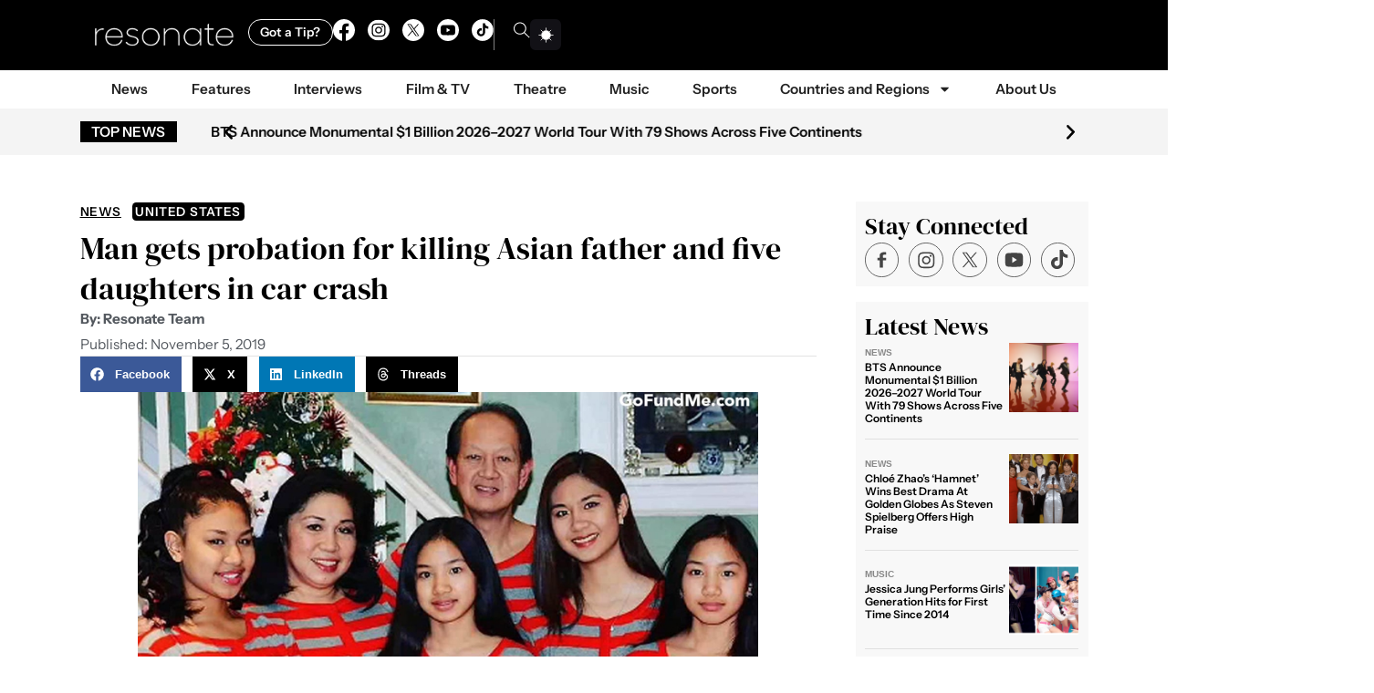

--- FILE ---
content_type: text/html; charset=UTF-8
request_url: https://www.weareresonate.com/2019/11/man-gets-probation-for-killing-asian-father-and-five-daughters-in-car-crash-alvin-hubbard-trinidad/
body_size: 49709
content:
<!doctype html>
<html lang="en-US">
<head>
	<meta charset="UTF-8">
	<meta name="viewport" content="width=device-width, initial-scale=1">
	<link rel="profile" href="https://gmpg.org/xfn/11">
	<meta name='robots' content='index, follow, max-image-preview:large, max-snippet:-1, max-video-preview:-1' />
 <style type="text/css" class="darkify_inline_css"> :root { --darkify_dark_mode_bg: #0F0F0F; --darkify_dark_mode_secondary_bg: #171717; --darkify_dark_mode_text_color: #BEBEBE; --darkify_dark_mode_link_color: #FFFFFF; --darkify_dark_mode_link_hover_color: #CCCCCC; --darkify_dark_mode_input_bg: #BEBEBE; --darkify_dark_mode_input_text_color: #2D2D2D; --darkify_dark_mode_input_placeholder_color: #989898; --darkify_dark_mode_border_color: #4A4A4A; --darkify_dark_mode_btn_text_color: #2D2D2D; --darkify_dark_mode_btn_bg: #BEBEBE; } </style> <style type="text/css" class="darkify_inline_css"> .darkify_dark_mode_enabled::-webkit-scrollbar { background: #29292a !important; } .darkify_dark_mode_enabled::-webkit-scrollbar-track { background: #29292a !important; } .darkify_dark_mode_enabled::-webkit-scrollbar-thumb { background-color: #52565a !important; } .darkify_dark_mode_enabled::-webkit-scrollbar-corner { background-color: #52565a !important; } .darkify_dark_mode_enabled::-webkit-scrollbar-button { background-color: transparent !important; background-repeat: no-repeat !important; background-size: contain !important; background-position: center !important; } .darkify_dark_mode_enabled::-webkit-scrollbar-button:start { background-image: url(https://www.weareresonate.com/wp-content/plugins/darkify-pro/assets/img/others/scroll_arrow_up.svg) !important; } .darkify_dark_mode_enabled::-webkit-scrollbar-button:end { background-image: url(https://www.weareresonate.com/wp-content/plugins/darkify-pro/assets/img/others/scroll_arrow_down.svg) !important; } .darkify_dark_mode_enabled::-webkit-scrollbar-button:start:horizontal { background-image: url(https://www.weareresonate.com/wp-content/plugins/darkify-pro/assets/img/others/scroll_arrow_left.svg) !important; } .darkify_dark_mode_enabled::-webkit-scrollbar-button:end:horizontal { background-image: url(https://www.weareresonate.com/wp-content/plugins/darkify-pro/assets/img/others/scroll_arrow_right.svg) !important; }</style><script type="text/javascript" class="darkify_inline_js"> var darkify_switch_unique_id = "542095937"; var darkify_is_this_admin_panel = "0"; var darkify_enable_default_dark_mode = ""; var darkify_enable_os_aware = "1"; var darkify_enable_keyboard_shortcut = "1"; var darkify_enable_time_based_dark = ""; var darkify_time_based_dark_start = "19:00"; var darkify_time_based_dark_stop = "07:00"; var darkify_enable_switch_dragging = "1"; var darkify_alternative_dark_mode_switch = ""; var darkify_enable_low_image_brightness = "1"; var darkify_image_brightness_to = "80"; var darkify_disallowed_low_brightness_images = ""; var darkify_enable_image_grayscale = ""; var darkify_image_grayscale_to = "80"; var darkify_disallowed_grayscale_images = ""; var darkify_enable_bg_image_darken = ""; var darkify_bg_image_darken_to = ""; var darkify_enable_invert_inline_svg = ""; var darkify_enable_invert_images = ""; var darkify_invert_images_allowed_urls = "[]"; var darkify_image_replacements = "[]"; var darkify_enable_low_video_brightness = "1"; var darkify_video_brightness_to = "80"; var darkify_enable_video_grayscale = ""; var darkify_video_grayscale_to = ""; var darkify_video_replacements = "[]"; var darkify_allowed_elements = ""; var darkify_allowed_elements_raw = ""; var darkify_allowed_elements_force_to_correct = "1"; var darkify_disallowed_elements = ".darkify_ignore, .darkify_ignore *, .darkify_switch, .darkify_switch *, .elementor-background-overlay, .elementor-element-overlay, .elementor-button-link, .elementor-button-link *, .elementor-widget-spacer, .elementor-widget-spacer *, .wp-block-button__link, .wp-block-button__link *"; var darkify_disallowed_elements_raw = ""; var darkify_disallowed_elements_force_to_correct = "1";</script>
	<!-- This site is optimized with the Yoast SEO Premium plugin v26.5 (Yoast SEO v26.5) - https://yoast.com/wordpress/plugins/seo/ -->
	<title>Man gets probation for killing Asian father and five daughters in car crash</title>
	<link rel="canonical" href="https://www.weareresonate.com/2019/11/man-gets-probation-for-killing-asian-father-and-five-daughters-in-car-crash-alvin-hubbard-trinidad/" />
	<meta property="og:locale" content="en_US" />
	<meta property="og:type" content="article" />
	<meta property="og:title" content="Man gets probation for killing Asian father and five daughters in car crash" />
	<meta property="og:description" content="The Daily Mail reports that a man who killed an Asian man and his five daughters in a car crash has been sentenced to one year of probation. Alvin Hubbard III, 46, passed out behind the wheel whilst driving on Delaware Route 1 on 6 July 2018, before swerving across the median and ploughing into oncoming traffic. [&hellip;]" />
	<meta property="og:url" content="https://www.weareresonate.com/2019/11/man-gets-probation-for-killing-asian-father-and-five-daughters-in-car-crash-alvin-hubbard-trinidad/" />
	<meta property="og:site_name" content="Resonate" />
	<meta property="article:publisher" content="http://facebook.com/resonatevoices/" />
	<meta property="article:published_time" content="2019-11-05T01:47:25+00:00" />
	<meta property="article:modified_time" content="2025-09-09T23:42:53+00:00" />
	<meta property="og:image" content="https://www.weareresonate.com/wp-content/uploads/2019/11/3817255_072418-wpvi-audie-mary-rose-trinidad-family-photo-NEW-img.jpg" />
	<meta property="og:image:width" content="800" />
	<meta property="og:image:height" content="450" />
	<meta property="og:image:type" content="image/jpeg" />
	<meta name="author" content="Resonate Team" />
	<meta name="twitter:card" content="summary_large_image" />
	<meta name="twitter:creator" content="@resonatevoices" />
	<meta name="twitter:site" content="@resonatevoices" />
	<meta name="twitter:label1" content="Written by" />
	<meta name="twitter:data1" content="Resonate Team" />
	<meta name="twitter:label2" content="Est. reading time" />
	<meta name="twitter:data2" content="3 minutes" />
	<script type="application/ld+json" class="yoast-schema-graph">{"@context":"https://schema.org","@graph":[{"@type":"NewsArticle","@id":"https://www.weareresonate.com/2019/11/man-gets-probation-for-killing-asian-father-and-five-daughters-in-car-crash-alvin-hubbard-trinidad/#article","isPartOf":{"@id":"https://www.weareresonate.com/2019/11/man-gets-probation-for-killing-asian-father-and-five-daughters-in-car-crash-alvin-hubbard-trinidad/"},"author":{"name":"Resonate Team","@id":"https://www.weareresonate.com/#/schema/person/80bc8f883f9b22889f05afd182e0c150"},"headline":"Man gets probation for killing Asian father and five daughters in car crash","datePublished":"2019-11-05T01:47:25+00:00","dateModified":"2025-09-09T23:42:53+00:00","mainEntityOfPage":{"@id":"https://www.weareresonate.com/2019/11/man-gets-probation-for-killing-asian-father-and-five-daughters-in-car-crash-alvin-hubbard-trinidad/"},"wordCount":537,"commentCount":0,"publisher":{"@id":"https://www.weareresonate.com/#organization"},"image":{"@id":"https://www.weareresonate.com/2019/11/man-gets-probation-for-killing-asian-father-and-five-daughters-in-car-crash-alvin-hubbard-trinidad/#primaryimage"},"thumbnailUrl":"https://www.weareresonate.com/wp-content/uploads/2019/11/3817255_072418-wpvi-audie-mary-rose-trinidad-family-photo-NEW-img.jpg","keywords":["Alvin Hubbard","Mary Rose Ballocanag","Trinidad family"],"articleSection":["News","United States"],"inLanguage":"en-US"},{"@type":"WebPage","@id":"https://www.weareresonate.com/2019/11/man-gets-probation-for-killing-asian-father-and-five-daughters-in-car-crash-alvin-hubbard-trinidad/","url":"https://www.weareresonate.com/2019/11/man-gets-probation-for-killing-asian-father-and-five-daughters-in-car-crash-alvin-hubbard-trinidad/","name":"Man gets probation for killing Asian father and five daughters in car crash","isPartOf":{"@id":"https://www.weareresonate.com/#website"},"primaryImageOfPage":{"@id":"https://www.weareresonate.com/2019/11/man-gets-probation-for-killing-asian-father-and-five-daughters-in-car-crash-alvin-hubbard-trinidad/#primaryimage"},"image":{"@id":"https://www.weareresonate.com/2019/11/man-gets-probation-for-killing-asian-father-and-five-daughters-in-car-crash-alvin-hubbard-trinidad/#primaryimage"},"thumbnailUrl":"https://www.weareresonate.com/wp-content/uploads/2019/11/3817255_072418-wpvi-audie-mary-rose-trinidad-family-photo-NEW-img.jpg","datePublished":"2019-11-05T01:47:25+00:00","dateModified":"2025-09-09T23:42:53+00:00","breadcrumb":{"@id":"https://www.weareresonate.com/2019/11/man-gets-probation-for-killing-asian-father-and-five-daughters-in-car-crash-alvin-hubbard-trinidad/#breadcrumb"},"inLanguage":"en-US","potentialAction":[{"@type":"ReadAction","target":["https://www.weareresonate.com/2019/11/man-gets-probation-for-killing-asian-father-and-five-daughters-in-car-crash-alvin-hubbard-trinidad/"]}]},{"@type":"ImageObject","inLanguage":"en-US","@id":"https://www.weareresonate.com/2019/11/man-gets-probation-for-killing-asian-father-and-five-daughters-in-car-crash-alvin-hubbard-trinidad/#primaryimage","url":"https://www.weareresonate.com/wp-content/uploads/2019/11/3817255_072418-wpvi-audie-mary-rose-trinidad-family-photo-NEW-img.jpg","contentUrl":"https://www.weareresonate.com/wp-content/uploads/2019/11/3817255_072418-wpvi-audie-mary-rose-trinidad-family-photo-NEW-img.jpg","width":800,"height":450},{"@type":"BreadcrumbList","@id":"https://www.weareresonate.com/2019/11/man-gets-probation-for-killing-asian-father-and-five-daughters-in-car-crash-alvin-hubbard-trinidad/#breadcrumb","itemListElement":[{"@type":"ListItem","position":1,"name":"Home","item":"https://www.weareresonate.com/"},{"@type":"ListItem","position":2,"name":"News","item":"https://www.weareresonate.com/category/news/"},{"@type":"ListItem","position":3,"name":"Man gets probation for killing Asian father and five daughters in car crash"}]},{"@type":"WebSite","@id":"https://www.weareresonate.com/#website","url":"https://www.weareresonate.com/","name":"Resonate","description":"Global Voices on East Asian Issues","publisher":{"@id":"https://www.weareresonate.com/#organization"},"alternateName":"Resonate","potentialAction":[{"@type":"SearchAction","target":{"@type":"EntryPoint","urlTemplate":"https://www.weareresonate.com/?s={search_term_string}"},"query-input":{"@type":"PropertyValueSpecification","valueRequired":true,"valueName":"search_term_string"}}],"inLanguage":"en-US"},{"@type":"Organization","@id":"https://www.weareresonate.com/#organization","name":"Resonate","alternateName":"Resonate","url":"https://www.weareresonate.com/","logo":{"@type":"ImageObject","inLanguage":"en-US","@id":"https://www.weareresonate.com/#/schema/logo/image/","url":"https://www.weareresonate.com/wp-content/uploads/2016/05/cropped-print_favicon.png","contentUrl":"https://www.weareresonate.com/wp-content/uploads/2016/05/cropped-print_favicon.png","width":512,"height":512,"caption":"Resonate"},"image":{"@id":"https://www.weareresonate.com/#/schema/logo/image/"},"sameAs":["http://facebook.com/resonatevoices/","https://x.com/resonatevoices","https://www.instagram.com/resonatevoices/"],"publishingPrinciples":"https://www.weareresonate.com/about-us/"},{"@type":"Person","@id":"https://www.weareresonate.com/#/schema/person/80bc8f883f9b22889f05afd182e0c150","name":"Resonate Team","image":{"@type":"ImageObject","inLanguage":"en-US","@id":"https://www.weareresonate.com/#/schema/person/image/","url":"https://www.weareresonate.com/wp-content/uploads/2020/11/Resonate-Team_avatar-96x96.png","contentUrl":"https://www.weareresonate.com/wp-content/uploads/2020/11/Resonate-Team_avatar-96x96.png","caption":"Resonate Team"},"url":"https://www.weareresonate.com/author/resonateteam/"}]}</script>
	<!-- / Yoast SEO Premium plugin. -->


<link rel='dns-prefetch' href='//www.googletagmanager.com' />
<link rel='dns-prefetch' href='//pagead2.googlesyndication.com' />
<link rel='dns-prefetch' href='//fundingchoicesmessages.google.com' />
<link rel="alternate" type="application/rss+xml" title="Resonate &raquo; Feed" href="https://www.weareresonate.com/feed/" />
<style id='wp-img-auto-sizes-contain-inline-css'>
img:is([sizes=auto i],[sizes^="auto," i]){contain-intrinsic-size:3000px 1500px}
/*# sourceURL=wp-img-auto-sizes-contain-inline-css */
</style>
<link rel='stylesheet' id='sbr_styles-css' href='https://www.weareresonate.com/wp-content/plugins/reviews-feed/assets/css/sbr-styles.min.css?ver=2.1.1' media='all' />
<link rel='stylesheet' id='sby_styles-css' href='https://www.weareresonate.com/wp-content/plugins/feeds-for-youtube/css/sb-youtube-free.min.css?ver=2.4.0' media='all' />
<link rel='stylesheet' id='wp-block-library-css' href='https://www.weareresonate.com/wp-includes/css/dist/block-library/style.min.css?ver=2f8c1186fdd582d5c67af8f848f9316b' media='all' />
<style id='global-styles-inline-css'>
:root{--wp--preset--aspect-ratio--square: 1;--wp--preset--aspect-ratio--4-3: 4/3;--wp--preset--aspect-ratio--3-4: 3/4;--wp--preset--aspect-ratio--3-2: 3/2;--wp--preset--aspect-ratio--2-3: 2/3;--wp--preset--aspect-ratio--16-9: 16/9;--wp--preset--aspect-ratio--9-16: 9/16;--wp--preset--color--black: #000000;--wp--preset--color--cyan-bluish-gray: #abb8c3;--wp--preset--color--white: #ffffff;--wp--preset--color--pale-pink: #f78da7;--wp--preset--color--vivid-red: #cf2e2e;--wp--preset--color--luminous-vivid-orange: #ff6900;--wp--preset--color--luminous-vivid-amber: #fcb900;--wp--preset--color--light-green-cyan: #7bdcb5;--wp--preset--color--vivid-green-cyan: #00d084;--wp--preset--color--pale-cyan-blue: #8ed1fc;--wp--preset--color--vivid-cyan-blue: #0693e3;--wp--preset--color--vivid-purple: #9b51e0;--wp--preset--gradient--vivid-cyan-blue-to-vivid-purple: linear-gradient(135deg,rgb(6,147,227) 0%,rgb(155,81,224) 100%);--wp--preset--gradient--light-green-cyan-to-vivid-green-cyan: linear-gradient(135deg,rgb(122,220,180) 0%,rgb(0,208,130) 100%);--wp--preset--gradient--luminous-vivid-amber-to-luminous-vivid-orange: linear-gradient(135deg,rgb(252,185,0) 0%,rgb(255,105,0) 100%);--wp--preset--gradient--luminous-vivid-orange-to-vivid-red: linear-gradient(135deg,rgb(255,105,0) 0%,rgb(207,46,46) 100%);--wp--preset--gradient--very-light-gray-to-cyan-bluish-gray: linear-gradient(135deg,rgb(238,238,238) 0%,rgb(169,184,195) 100%);--wp--preset--gradient--cool-to-warm-spectrum: linear-gradient(135deg,rgb(74,234,220) 0%,rgb(151,120,209) 20%,rgb(207,42,186) 40%,rgb(238,44,130) 60%,rgb(251,105,98) 80%,rgb(254,248,76) 100%);--wp--preset--gradient--blush-light-purple: linear-gradient(135deg,rgb(255,206,236) 0%,rgb(152,150,240) 100%);--wp--preset--gradient--blush-bordeaux: linear-gradient(135deg,rgb(254,205,165) 0%,rgb(254,45,45) 50%,rgb(107,0,62) 100%);--wp--preset--gradient--luminous-dusk: linear-gradient(135deg,rgb(255,203,112) 0%,rgb(199,81,192) 50%,rgb(65,88,208) 100%);--wp--preset--gradient--pale-ocean: linear-gradient(135deg,rgb(255,245,203) 0%,rgb(182,227,212) 50%,rgb(51,167,181) 100%);--wp--preset--gradient--electric-grass: linear-gradient(135deg,rgb(202,248,128) 0%,rgb(113,206,126) 100%);--wp--preset--gradient--midnight: linear-gradient(135deg,rgb(2,3,129) 0%,rgb(40,116,252) 100%);--wp--preset--font-size--small: 13px;--wp--preset--font-size--medium: 20px;--wp--preset--font-size--large: 36px;--wp--preset--font-size--x-large: 42px;--wp--preset--spacing--20: 0.44rem;--wp--preset--spacing--30: 0.67rem;--wp--preset--spacing--40: 1rem;--wp--preset--spacing--50: 1.5rem;--wp--preset--spacing--60: 2.25rem;--wp--preset--spacing--70: 3.38rem;--wp--preset--spacing--80: 5.06rem;--wp--preset--shadow--natural: 6px 6px 9px rgba(0, 0, 0, 0.2);--wp--preset--shadow--deep: 12px 12px 50px rgba(0, 0, 0, 0.4);--wp--preset--shadow--sharp: 6px 6px 0px rgba(0, 0, 0, 0.2);--wp--preset--shadow--outlined: 6px 6px 0px -3px rgb(255, 255, 255), 6px 6px rgb(0, 0, 0);--wp--preset--shadow--crisp: 6px 6px 0px rgb(0, 0, 0);}:root { --wp--style--global--content-size: 800px;--wp--style--global--wide-size: 1200px; }:where(body) { margin: 0; }.wp-site-blocks > .alignleft { float: left; margin-right: 2em; }.wp-site-blocks > .alignright { float: right; margin-left: 2em; }.wp-site-blocks > .aligncenter { justify-content: center; margin-left: auto; margin-right: auto; }:where(.wp-site-blocks) > * { margin-block-start: 24px; margin-block-end: 0; }:where(.wp-site-blocks) > :first-child { margin-block-start: 0; }:where(.wp-site-blocks) > :last-child { margin-block-end: 0; }:root { --wp--style--block-gap: 24px; }:root :where(.is-layout-flow) > :first-child{margin-block-start: 0;}:root :where(.is-layout-flow) > :last-child{margin-block-end: 0;}:root :where(.is-layout-flow) > *{margin-block-start: 24px;margin-block-end: 0;}:root :where(.is-layout-constrained) > :first-child{margin-block-start: 0;}:root :where(.is-layout-constrained) > :last-child{margin-block-end: 0;}:root :where(.is-layout-constrained) > *{margin-block-start: 24px;margin-block-end: 0;}:root :where(.is-layout-flex){gap: 24px;}:root :where(.is-layout-grid){gap: 24px;}.is-layout-flow > .alignleft{float: left;margin-inline-start: 0;margin-inline-end: 2em;}.is-layout-flow > .alignright{float: right;margin-inline-start: 2em;margin-inline-end: 0;}.is-layout-flow > .aligncenter{margin-left: auto !important;margin-right: auto !important;}.is-layout-constrained > .alignleft{float: left;margin-inline-start: 0;margin-inline-end: 2em;}.is-layout-constrained > .alignright{float: right;margin-inline-start: 2em;margin-inline-end: 0;}.is-layout-constrained > .aligncenter{margin-left: auto !important;margin-right: auto !important;}.is-layout-constrained > :where(:not(.alignleft):not(.alignright):not(.alignfull)){max-width: var(--wp--style--global--content-size);margin-left: auto !important;margin-right: auto !important;}.is-layout-constrained > .alignwide{max-width: var(--wp--style--global--wide-size);}body .is-layout-flex{display: flex;}.is-layout-flex{flex-wrap: wrap;align-items: center;}.is-layout-flex > :is(*, div){margin: 0;}body .is-layout-grid{display: grid;}.is-layout-grid > :is(*, div){margin: 0;}body{padding-top: 0px;padding-right: 0px;padding-bottom: 0px;padding-left: 0px;}a:where(:not(.wp-element-button)){text-decoration: underline;}:root :where(.wp-element-button, .wp-block-button__link){background-color: #32373c;border-width: 0;color: #fff;font-family: inherit;font-size: inherit;font-style: inherit;font-weight: inherit;letter-spacing: inherit;line-height: inherit;padding-top: calc(0.667em + 2px);padding-right: calc(1.333em + 2px);padding-bottom: calc(0.667em + 2px);padding-left: calc(1.333em + 2px);text-decoration: none;text-transform: inherit;}.has-black-color{color: var(--wp--preset--color--black) !important;}.has-cyan-bluish-gray-color{color: var(--wp--preset--color--cyan-bluish-gray) !important;}.has-white-color{color: var(--wp--preset--color--white) !important;}.has-pale-pink-color{color: var(--wp--preset--color--pale-pink) !important;}.has-vivid-red-color{color: var(--wp--preset--color--vivid-red) !important;}.has-luminous-vivid-orange-color{color: var(--wp--preset--color--luminous-vivid-orange) !important;}.has-luminous-vivid-amber-color{color: var(--wp--preset--color--luminous-vivid-amber) !important;}.has-light-green-cyan-color{color: var(--wp--preset--color--light-green-cyan) !important;}.has-vivid-green-cyan-color{color: var(--wp--preset--color--vivid-green-cyan) !important;}.has-pale-cyan-blue-color{color: var(--wp--preset--color--pale-cyan-blue) !important;}.has-vivid-cyan-blue-color{color: var(--wp--preset--color--vivid-cyan-blue) !important;}.has-vivid-purple-color{color: var(--wp--preset--color--vivid-purple) !important;}.has-black-background-color{background-color: var(--wp--preset--color--black) !important;}.has-cyan-bluish-gray-background-color{background-color: var(--wp--preset--color--cyan-bluish-gray) !important;}.has-white-background-color{background-color: var(--wp--preset--color--white) !important;}.has-pale-pink-background-color{background-color: var(--wp--preset--color--pale-pink) !important;}.has-vivid-red-background-color{background-color: var(--wp--preset--color--vivid-red) !important;}.has-luminous-vivid-orange-background-color{background-color: var(--wp--preset--color--luminous-vivid-orange) !important;}.has-luminous-vivid-amber-background-color{background-color: var(--wp--preset--color--luminous-vivid-amber) !important;}.has-light-green-cyan-background-color{background-color: var(--wp--preset--color--light-green-cyan) !important;}.has-vivid-green-cyan-background-color{background-color: var(--wp--preset--color--vivid-green-cyan) !important;}.has-pale-cyan-blue-background-color{background-color: var(--wp--preset--color--pale-cyan-blue) !important;}.has-vivid-cyan-blue-background-color{background-color: var(--wp--preset--color--vivid-cyan-blue) !important;}.has-vivid-purple-background-color{background-color: var(--wp--preset--color--vivid-purple) !important;}.has-black-border-color{border-color: var(--wp--preset--color--black) !important;}.has-cyan-bluish-gray-border-color{border-color: var(--wp--preset--color--cyan-bluish-gray) !important;}.has-white-border-color{border-color: var(--wp--preset--color--white) !important;}.has-pale-pink-border-color{border-color: var(--wp--preset--color--pale-pink) !important;}.has-vivid-red-border-color{border-color: var(--wp--preset--color--vivid-red) !important;}.has-luminous-vivid-orange-border-color{border-color: var(--wp--preset--color--luminous-vivid-orange) !important;}.has-luminous-vivid-amber-border-color{border-color: var(--wp--preset--color--luminous-vivid-amber) !important;}.has-light-green-cyan-border-color{border-color: var(--wp--preset--color--light-green-cyan) !important;}.has-vivid-green-cyan-border-color{border-color: var(--wp--preset--color--vivid-green-cyan) !important;}.has-pale-cyan-blue-border-color{border-color: var(--wp--preset--color--pale-cyan-blue) !important;}.has-vivid-cyan-blue-border-color{border-color: var(--wp--preset--color--vivid-cyan-blue) !important;}.has-vivid-purple-border-color{border-color: var(--wp--preset--color--vivid-purple) !important;}.has-vivid-cyan-blue-to-vivid-purple-gradient-background{background: var(--wp--preset--gradient--vivid-cyan-blue-to-vivid-purple) !important;}.has-light-green-cyan-to-vivid-green-cyan-gradient-background{background: var(--wp--preset--gradient--light-green-cyan-to-vivid-green-cyan) !important;}.has-luminous-vivid-amber-to-luminous-vivid-orange-gradient-background{background: var(--wp--preset--gradient--luminous-vivid-amber-to-luminous-vivid-orange) !important;}.has-luminous-vivid-orange-to-vivid-red-gradient-background{background: var(--wp--preset--gradient--luminous-vivid-orange-to-vivid-red) !important;}.has-very-light-gray-to-cyan-bluish-gray-gradient-background{background: var(--wp--preset--gradient--very-light-gray-to-cyan-bluish-gray) !important;}.has-cool-to-warm-spectrum-gradient-background{background: var(--wp--preset--gradient--cool-to-warm-spectrum) !important;}.has-blush-light-purple-gradient-background{background: var(--wp--preset--gradient--blush-light-purple) !important;}.has-blush-bordeaux-gradient-background{background: var(--wp--preset--gradient--blush-bordeaux) !important;}.has-luminous-dusk-gradient-background{background: var(--wp--preset--gradient--luminous-dusk) !important;}.has-pale-ocean-gradient-background{background: var(--wp--preset--gradient--pale-ocean) !important;}.has-electric-grass-gradient-background{background: var(--wp--preset--gradient--electric-grass) !important;}.has-midnight-gradient-background{background: var(--wp--preset--gradient--midnight) !important;}.has-small-font-size{font-size: var(--wp--preset--font-size--small) !important;}.has-medium-font-size{font-size: var(--wp--preset--font-size--medium) !important;}.has-large-font-size{font-size: var(--wp--preset--font-size--large) !important;}.has-x-large-font-size{font-size: var(--wp--preset--font-size--x-large) !important;}
:root :where(.wp-block-pullquote){font-size: 1.5em;line-height: 1.6;}
/*# sourceURL=global-styles-inline-css */
</style>
<link rel='stylesheet' id='ctf_styles-css' href='https://www.weareresonate.com/wp-content/plugins/custom-twitter-feeds/css/ctf-styles.min.css?ver=2.3.1' media='all' />
<link rel='stylesheet' id='theme-classic-css' href='https://www.weareresonate.com/wp-content/plugins/darkify-pro/public/css/switcher/classic.css?ver=1.0.1' media='all' />
<link rel='stylesheet' id='darkify-client-main-css' href='https://www.weareresonate.com/wp-content/plugins/darkify-pro/assets/css/client_main.css?ver=1.0.1' media='all' />
<link rel='stylesheet' id='hello-elementor-css' href='https://www.weareresonate.com/wp-content/themes/hello-elementor/assets/css/reset.css?ver=3.4.4' media='all' />
<link rel='stylesheet' id='hello-elementor-theme-style-css' href='https://www.weareresonate.com/wp-content/themes/hello-elementor/assets/css/theme.css?ver=3.4.4' media='all' />
<link rel='stylesheet' id='hello-elementor-header-footer-css' href='https://www.weareresonate.com/wp-content/themes/hello-elementor/assets/css/header-footer.css?ver=3.4.4' media='all' />
<link rel='stylesheet' id='elementor-frontend-css' href='https://www.weareresonate.com/wp-content/plugins/elementor/assets/css/frontend.min.css?ver=3.33.3' media='all' />
<link rel='stylesheet' id='elementor-post-51447-css' href='https://www.weareresonate.com/wp-content/uploads/elementor/css/post-51447.css?ver=1768320524' media='all' />
<link rel='stylesheet' id='widget-image-css' href='https://www.weareresonate.com/wp-content/plugins/elementor/assets/css/widget-image.min.css?ver=3.33.3' media='all' />
<link rel='stylesheet' id='widget-social-icons-css' href='https://www.weareresonate.com/wp-content/plugins/elementor/assets/css/widget-social-icons.min.css?ver=3.33.3' media='all' />
<link rel='stylesheet' id='e-apple-webkit-css' href='https://www.weareresonate.com/wp-content/plugins/elementor/assets/css/conditionals/apple-webkit.min.css?ver=3.33.3' media='all' />
<link rel='stylesheet' id='widget-search-css' href='https://www.weareresonate.com/wp-content/plugins/elementor-pro/assets/css/widget-search.min.css?ver=3.33.2' media='all' />
<link rel='stylesheet' id='widget-nav-menu-css' href='https://www.weareresonate.com/wp-content/plugins/elementor-pro/assets/css/widget-nav-menu.min.css?ver=3.33.2' media='all' />
<link rel='stylesheet' id='e-sticky-css' href='https://www.weareresonate.com/wp-content/plugins/elementor-pro/assets/css/modules/sticky.min.css?ver=3.33.2' media='all' />
<link rel='stylesheet' id='swiper-css' href='https://www.weareresonate.com/wp-content/plugins/elementor/assets/lib/swiper/v8/css/swiper.min.css?ver=8.4.5' media='all' />
<link rel='stylesheet' id='e-swiper-css' href='https://www.weareresonate.com/wp-content/plugins/elementor/assets/css/conditionals/e-swiper.min.css?ver=3.33.3' media='all' />
<link rel='stylesheet' id='widget-loop-common-css' href='https://www.weareresonate.com/wp-content/plugins/elementor-pro/assets/css/widget-loop-common.min.css?ver=3.33.2' media='all' />
<link rel='stylesheet' id='widget-loop-carousel-css' href='https://www.weareresonate.com/wp-content/plugins/elementor-pro/assets/css/widget-loop-carousel.min.css?ver=3.33.2' media='all' />
<link rel='stylesheet' id='widget-post-info-css' href='https://www.weareresonate.com/wp-content/plugins/elementor-pro/assets/css/widget-post-info.min.css?ver=3.33.2' media='all' />
<link rel='stylesheet' id='widget-icon-list-css' href='https://www.weareresonate.com/wp-content/plugins/elementor/assets/css/widget-icon-list.min.css?ver=3.33.3' media='all' />
<link rel='stylesheet' id='widget-heading-css' href='https://www.weareresonate.com/wp-content/plugins/elementor/assets/css/widget-heading.min.css?ver=3.33.3' media='all' />
<link rel='stylesheet' id='widget-divider-css' href='https://www.weareresonate.com/wp-content/plugins/elementor/assets/css/widget-divider.min.css?ver=3.33.3' media='all' />
<link rel='stylesheet' id='widget-share-buttons-css' href='https://www.weareresonate.com/wp-content/plugins/elementor-pro/assets/css/widget-share-buttons.min.css?ver=3.33.2' media='all' />
<link rel='stylesheet' id='widget-author-box-css' href='https://www.weareresonate.com/wp-content/plugins/elementor-pro/assets/css/widget-author-box.min.css?ver=3.33.2' media='all' />
<link rel='stylesheet' id='widget-loop-grid-css' href='https://www.weareresonate.com/wp-content/plugins/elementor-pro/assets/css/widget-loop-grid.min.css?ver=3.33.2' media='all' />
<link rel='stylesheet' id='sby-styles-css' href='https://www.weareresonate.com/wp-content/plugins/feeds-for-youtube/css/sb-youtube-free.min.css?ver=2.4.0' media='all' />
<link rel='stylesheet' id='elementor-post-51560-css' href='https://www.weareresonate.com/wp-content/uploads/elementor/css/post-51560.css?ver=1768320525' media='all' />
<link rel='stylesheet' id='elementor-post-51510-css' href='https://www.weareresonate.com/wp-content/uploads/elementor/css/post-51510.css?ver=1768320525' media='all' />
<link rel='stylesheet' id='elementor-post-51459-css' href='https://www.weareresonate.com/wp-content/uploads/elementor/css/post-51459.css?ver=1768320527' media='all' />
<link rel='stylesheet' id='hello-elementor-child-style-css' href='https://www.weareresonate.com/wp-content/themes/hello-theme-child/style.css?ver=2.0.0' media='all' />
<link rel='stylesheet' id='elementor-gf-local-dmserifdisplay-css' href='https://www.weareresonate.com/wp-content/uploads/elementor/google-fonts/css/dmserifdisplay.css?ver=1757396758' media='all' />
<link rel='stylesheet' id='elementor-gf-local-robotoslab-css' href='https://www.weareresonate.com/wp-content/uploads/elementor/google-fonts/css/robotoslab.css?ver=1757396760' media='all' />
<link rel='stylesheet' id='elementor-gf-local-instrumentsans-css' href='https://www.weareresonate.com/wp-content/uploads/elementor/google-fonts/css/instrumentsans.css?ver=1757396761' media='all' />
<link rel='stylesheet' id='elementor-gf-local-lora-css' href='https://www.weareresonate.com/wp-content/uploads/elementor/google-fonts/css/lora.css?ver=1757396765' media='all' />
<script src="https://www.weareresonate.com/wp-includes/js/jquery/jquery.min.js?ver=3.7.1" id="jquery-core-js"></script>
<script src="https://www.weareresonate.com/wp-includes/js/jquery/jquery-migrate.min.js?ver=3.4.1" id="jquery-migrate-js"></script>

<!-- Google tag (gtag.js) snippet added by Site Kit -->
<!-- Google Analytics snippet added by Site Kit -->
<script src="https://www.googletagmanager.com/gtag/js?id=GT-WVXDWHH" id="google_gtagjs-js" async></script>
<script id="google_gtagjs-js-after">
window.dataLayer = window.dataLayer || [];function gtag(){dataLayer.push(arguments);}
gtag("set","linker",{"domains":["www.weareresonate.com"]});
gtag("js", new Date());
gtag("set", "developer_id.dZTNiMT", true);
gtag("config", "GT-WVXDWHH");
//# sourceURL=google_gtagjs-js-after
</script>
<meta name="generator" content="Site Kit by Google 1.170.0" />
<!-- Google AdSense meta tags added by Site Kit -->
<meta name="google-adsense-platform-account" content="ca-host-pub-2644536267352236">
<meta name="google-adsense-platform-domain" content="sitekit.withgoogle.com">
<!-- End Google AdSense meta tags added by Site Kit -->
<meta name="generator" content="Elementor 3.33.3; features: e_font_icon_svg, additional_custom_breakpoints; settings: css_print_method-external, google_font-enabled, font_display-auto">
			<style>
				.e-con.e-parent:nth-of-type(n+4):not(.e-lazyloaded):not(.e-no-lazyload),
				.e-con.e-parent:nth-of-type(n+4):not(.e-lazyloaded):not(.e-no-lazyload) * {
					background-image: none !important;
				}
				@media screen and (max-height: 1024px) {
					.e-con.e-parent:nth-of-type(n+3):not(.e-lazyloaded):not(.e-no-lazyload),
					.e-con.e-parent:nth-of-type(n+3):not(.e-lazyloaded):not(.e-no-lazyload) * {
						background-image: none !important;
					}
				}
				@media screen and (max-height: 640px) {
					.e-con.e-parent:nth-of-type(n+2):not(.e-lazyloaded):not(.e-no-lazyload),
					.e-con.e-parent:nth-of-type(n+2):not(.e-lazyloaded):not(.e-no-lazyload) * {
						background-image: none !important;
					}
				}
			</style>
			
<!-- Google AdSense snippet added by Site Kit -->
<script async src="https://pagead2.googlesyndication.com/pagead/js/adsbygoogle.js?client=ca-pub-5509260441756042&amp;host=ca-host-pub-2644536267352236" crossorigin="anonymous"></script>

<!-- End Google AdSense snippet added by Site Kit -->

<!-- Google AdSense Ad Blocking Recovery snippet added by Site Kit -->
<script async src="https://fundingchoicesmessages.google.com/i/pub-5509260441756042?ers=1" nonce="vkYqvOsucMx8QdTPJFHU5A"></script><script nonce="vkYqvOsucMx8QdTPJFHU5A">(function() {function signalGooglefcPresent() {if (!window.frames['googlefcPresent']) {if (document.body) {const iframe = document.createElement('iframe'); iframe.style = 'width: 0; height: 0; border: none; z-index: -1000; left: -1000px; top: -1000px;'; iframe.style.display = 'none'; iframe.name = 'googlefcPresent'; document.body.appendChild(iframe);} else {setTimeout(signalGooglefcPresent, 0);}}}signalGooglefcPresent();})();</script>
<!-- End Google AdSense Ad Blocking Recovery snippet added by Site Kit -->

<!-- Google AdSense Ad Blocking Recovery Error Protection snippet added by Site Kit -->
<script>(function(){'use strict';function aa(a){var b=0;return function(){return b<a.length?{done:!1,value:a[b++]}:{done:!0}}}var ba="function"==typeof Object.defineProperties?Object.defineProperty:function(a,b,c){if(a==Array.prototype||a==Object.prototype)return a;a[b]=c.value;return a};
function ea(a){a=["object"==typeof globalThis&&globalThis,a,"object"==typeof window&&window,"object"==typeof self&&self,"object"==typeof global&&global];for(var b=0;b<a.length;++b){var c=a[b];if(c&&c.Math==Math)return c}throw Error("Cannot find global object");}var fa=ea(this);function ha(a,b){if(b)a:{var c=fa;a=a.split(".");for(var d=0;d<a.length-1;d++){var e=a[d];if(!(e in c))break a;c=c[e]}a=a[a.length-1];d=c[a];b=b(d);b!=d&&null!=b&&ba(c,a,{configurable:!0,writable:!0,value:b})}}
var ia="function"==typeof Object.create?Object.create:function(a){function b(){}b.prototype=a;return new b},l;if("function"==typeof Object.setPrototypeOf)l=Object.setPrototypeOf;else{var m;a:{var ja={a:!0},ka={};try{ka.__proto__=ja;m=ka.a;break a}catch(a){}m=!1}l=m?function(a,b){a.__proto__=b;if(a.__proto__!==b)throw new TypeError(a+" is not extensible");return a}:null}var la=l;
function n(a,b){a.prototype=ia(b.prototype);a.prototype.constructor=a;if(la)la(a,b);else for(var c in b)if("prototype"!=c)if(Object.defineProperties){var d=Object.getOwnPropertyDescriptor(b,c);d&&Object.defineProperty(a,c,d)}else a[c]=b[c];a.A=b.prototype}function ma(){for(var a=Number(this),b=[],c=a;c<arguments.length;c++)b[c-a]=arguments[c];return b}
var na="function"==typeof Object.assign?Object.assign:function(a,b){for(var c=1;c<arguments.length;c++){var d=arguments[c];if(d)for(var e in d)Object.prototype.hasOwnProperty.call(d,e)&&(a[e]=d[e])}return a};ha("Object.assign",function(a){return a||na});/*

 Copyright The Closure Library Authors.
 SPDX-License-Identifier: Apache-2.0
*/
var p=this||self;function q(a){return a};var t,u;a:{for(var oa=["CLOSURE_FLAGS"],v=p,x=0;x<oa.length;x++)if(v=v[oa[x]],null==v){u=null;break a}u=v}var pa=u&&u[610401301];t=null!=pa?pa:!1;var z,qa=p.navigator;z=qa?qa.userAgentData||null:null;function A(a){return t?z?z.brands.some(function(b){return(b=b.brand)&&-1!=b.indexOf(a)}):!1:!1}function B(a){var b;a:{if(b=p.navigator)if(b=b.userAgent)break a;b=""}return-1!=b.indexOf(a)};function C(){return t?!!z&&0<z.brands.length:!1}function D(){return C()?A("Chromium"):(B("Chrome")||B("CriOS"))&&!(C()?0:B("Edge"))||B("Silk")};var ra=C()?!1:B("Trident")||B("MSIE");!B("Android")||D();D();B("Safari")&&(D()||(C()?0:B("Coast"))||(C()?0:B("Opera"))||(C()?0:B("Edge"))||(C()?A("Microsoft Edge"):B("Edg/"))||C()&&A("Opera"));var sa={},E=null;var ta="undefined"!==typeof Uint8Array,ua=!ra&&"function"===typeof btoa;var F="function"===typeof Symbol&&"symbol"===typeof Symbol()?Symbol():void 0,G=F?function(a,b){a[F]|=b}:function(a,b){void 0!==a.g?a.g|=b:Object.defineProperties(a,{g:{value:b,configurable:!0,writable:!0,enumerable:!1}})};function va(a){var b=H(a);1!==(b&1)&&(Object.isFrozen(a)&&(a=Array.prototype.slice.call(a)),I(a,b|1))}
var H=F?function(a){return a[F]|0}:function(a){return a.g|0},J=F?function(a){return a[F]}:function(a){return a.g},I=F?function(a,b){a[F]=b}:function(a,b){void 0!==a.g?a.g=b:Object.defineProperties(a,{g:{value:b,configurable:!0,writable:!0,enumerable:!1}})};function wa(){var a=[];G(a,1);return a}function xa(a,b){I(b,(a|0)&-99)}function K(a,b){I(b,(a|34)&-73)}function L(a){a=a>>11&1023;return 0===a?536870912:a};var M={};function N(a){return null!==a&&"object"===typeof a&&!Array.isArray(a)&&a.constructor===Object}var O,ya=[];I(ya,39);O=Object.freeze(ya);var P;function Q(a,b){P=b;a=new a(b);P=void 0;return a}
function R(a,b,c){null==a&&(a=P);P=void 0;if(null==a){var d=96;c?(a=[c],d|=512):a=[];b&&(d=d&-2095105|(b&1023)<<11)}else{if(!Array.isArray(a))throw Error();d=H(a);if(d&64)return a;d|=64;if(c&&(d|=512,c!==a[0]))throw Error();a:{c=a;var e=c.length;if(e){var f=e-1,g=c[f];if(N(g)){d|=256;b=(d>>9&1)-1;e=f-b;1024<=e&&(za(c,b,g),e=1023);d=d&-2095105|(e&1023)<<11;break a}}b&&(g=(d>>9&1)-1,b=Math.max(b,e-g),1024<b&&(za(c,g,{}),d|=256,b=1023),d=d&-2095105|(b&1023)<<11)}}I(a,d);return a}
function za(a,b,c){for(var d=1023+b,e=a.length,f=d;f<e;f++){var g=a[f];null!=g&&g!==c&&(c[f-b]=g)}a.length=d+1;a[d]=c};function Aa(a){switch(typeof a){case "number":return isFinite(a)?a:String(a);case "boolean":return a?1:0;case "object":if(a&&!Array.isArray(a)&&ta&&null!=a&&a instanceof Uint8Array){if(ua){for(var b="",c=0,d=a.length-10240;c<d;)b+=String.fromCharCode.apply(null,a.subarray(c,c+=10240));b+=String.fromCharCode.apply(null,c?a.subarray(c):a);a=btoa(b)}else{void 0===b&&(b=0);if(!E){E={};c="ABCDEFGHIJKLMNOPQRSTUVWXYZabcdefghijklmnopqrstuvwxyz0123456789".split("");d=["+/=","+/","-_=","-_.","-_"];for(var e=
0;5>e;e++){var f=c.concat(d[e].split(""));sa[e]=f;for(var g=0;g<f.length;g++){var h=f[g];void 0===E[h]&&(E[h]=g)}}}b=sa[b];c=Array(Math.floor(a.length/3));d=b[64]||"";for(e=f=0;f<a.length-2;f+=3){var k=a[f],w=a[f+1];h=a[f+2];g=b[k>>2];k=b[(k&3)<<4|w>>4];w=b[(w&15)<<2|h>>6];h=b[h&63];c[e++]=g+k+w+h}g=0;h=d;switch(a.length-f){case 2:g=a[f+1],h=b[(g&15)<<2]||d;case 1:a=a[f],c[e]=b[a>>2]+b[(a&3)<<4|g>>4]+h+d}a=c.join("")}return a}}return a};function Ba(a,b,c){a=Array.prototype.slice.call(a);var d=a.length,e=b&256?a[d-1]:void 0;d+=e?-1:0;for(b=b&512?1:0;b<d;b++)a[b]=c(a[b]);if(e){b=a[b]={};for(var f in e)Object.prototype.hasOwnProperty.call(e,f)&&(b[f]=c(e[f]))}return a}function Da(a,b,c,d,e,f){if(null!=a){if(Array.isArray(a))a=e&&0==a.length&&H(a)&1?void 0:f&&H(a)&2?a:Ea(a,b,c,void 0!==d,e,f);else if(N(a)){var g={},h;for(h in a)Object.prototype.hasOwnProperty.call(a,h)&&(g[h]=Da(a[h],b,c,d,e,f));a=g}else a=b(a,d);return a}}
function Ea(a,b,c,d,e,f){var g=d||c?H(a):0;d=d?!!(g&32):void 0;a=Array.prototype.slice.call(a);for(var h=0;h<a.length;h++)a[h]=Da(a[h],b,c,d,e,f);c&&c(g,a);return a}function Fa(a){return a.s===M?a.toJSON():Aa(a)};function Ga(a,b,c){c=void 0===c?K:c;if(null!=a){if(ta&&a instanceof Uint8Array)return b?a:new Uint8Array(a);if(Array.isArray(a)){var d=H(a);if(d&2)return a;if(b&&!(d&64)&&(d&32||0===d))return I(a,d|34),a;a=Ea(a,Ga,d&4?K:c,!0,!1,!0);b=H(a);b&4&&b&2&&Object.freeze(a);return a}a.s===M&&(b=a.h,c=J(b),a=c&2?a:Q(a.constructor,Ha(b,c,!0)));return a}}function Ha(a,b,c){var d=c||b&2?K:xa,e=!!(b&32);a=Ba(a,b,function(f){return Ga(f,e,d)});G(a,32|(c?2:0));return a};function Ia(a,b){a=a.h;return Ja(a,J(a),b)}function Ja(a,b,c,d){if(-1===c)return null;if(c>=L(b)){if(b&256)return a[a.length-1][c]}else{var e=a.length;if(d&&b&256&&(d=a[e-1][c],null!=d))return d;b=c+((b>>9&1)-1);if(b<e)return a[b]}}function Ka(a,b,c,d,e){var f=L(b);if(c>=f||e){e=b;if(b&256)f=a[a.length-1];else{if(null==d)return;f=a[f+((b>>9&1)-1)]={};e|=256}f[c]=d;e&=-1025;e!==b&&I(a,e)}else a[c+((b>>9&1)-1)]=d,b&256&&(d=a[a.length-1],c in d&&delete d[c]),b&1024&&I(a,b&-1025)}
function La(a,b){var c=Ma;var d=void 0===d?!1:d;var e=a.h;var f=J(e),g=Ja(e,f,b,d);var h=!1;if(null==g||"object"!==typeof g||(h=Array.isArray(g))||g.s!==M)if(h){var k=h=H(g);0===k&&(k|=f&32);k|=f&2;k!==h&&I(g,k);c=new c(g)}else c=void 0;else c=g;c!==g&&null!=c&&Ka(e,f,b,c,d);e=c;if(null==e)return e;a=a.h;f=J(a);f&2||(g=e,c=g.h,h=J(c),g=h&2?Q(g.constructor,Ha(c,h,!1)):g,g!==e&&(e=g,Ka(a,f,b,e,d)));return e}function Na(a,b){a=Ia(a,b);return null==a||"string"===typeof a?a:void 0}
function Oa(a,b){a=Ia(a,b);return null!=a?a:0}function S(a,b){a=Na(a,b);return null!=a?a:""};function T(a,b,c){this.h=R(a,b,c)}T.prototype.toJSON=function(){var a=Ea(this.h,Fa,void 0,void 0,!1,!1);return Pa(this,a,!0)};T.prototype.s=M;T.prototype.toString=function(){return Pa(this,this.h,!1).toString()};
function Pa(a,b,c){var d=a.constructor.v,e=L(J(c?a.h:b)),f=!1;if(d){if(!c){b=Array.prototype.slice.call(b);var g;if(b.length&&N(g=b[b.length-1]))for(f=0;f<d.length;f++)if(d[f]>=e){Object.assign(b[b.length-1]={},g);break}f=!0}e=b;c=!c;g=J(a.h);a=L(g);g=(g>>9&1)-1;for(var h,k,w=0;w<d.length;w++)if(k=d[w],k<a){k+=g;var r=e[k];null==r?e[k]=c?O:wa():c&&r!==O&&va(r)}else h||(r=void 0,e.length&&N(r=e[e.length-1])?h=r:e.push(h={})),r=h[k],null==h[k]?h[k]=c?O:wa():c&&r!==O&&va(r)}d=b.length;if(!d)return b;
var Ca;if(N(h=b[d-1])){a:{var y=h;e={};c=!1;for(var ca in y)Object.prototype.hasOwnProperty.call(y,ca)&&(a=y[ca],Array.isArray(a)&&a!=a&&(c=!0),null!=a?e[ca]=a:c=!0);if(c){for(var rb in e){y=e;break a}y=null}}y!=h&&(Ca=!0);d--}for(;0<d;d--){h=b[d-1];if(null!=h)break;var cb=!0}if(!Ca&&!cb)return b;var da;f?da=b:da=Array.prototype.slice.call(b,0,d);b=da;f&&(b.length=d);y&&b.push(y);return b};function Qa(a){return function(b){if(null==b||""==b)b=new a;else{b=JSON.parse(b);if(!Array.isArray(b))throw Error(void 0);G(b,32);b=Q(a,b)}return b}};function Ra(a){this.h=R(a)}n(Ra,T);var Sa=Qa(Ra);var U;function V(a){this.g=a}V.prototype.toString=function(){return this.g+""};var Ta={};function Ua(){return Math.floor(2147483648*Math.random()).toString(36)+Math.abs(Math.floor(2147483648*Math.random())^Date.now()).toString(36)};function Va(a,b){b=String(b);"application/xhtml+xml"===a.contentType&&(b=b.toLowerCase());return a.createElement(b)}function Wa(a){this.g=a||p.document||document}Wa.prototype.appendChild=function(a,b){a.appendChild(b)};/*

 SPDX-License-Identifier: Apache-2.0
*/
function Xa(a,b){a.src=b instanceof V&&b.constructor===V?b.g:"type_error:TrustedResourceUrl";var c,d;(c=(b=null==(d=(c=(a.ownerDocument&&a.ownerDocument.defaultView||window).document).querySelector)?void 0:d.call(c,"script[nonce]"))?b.nonce||b.getAttribute("nonce")||"":"")&&a.setAttribute("nonce",c)};function Ya(a){a=void 0===a?document:a;return a.createElement("script")};function Za(a,b,c,d,e,f){try{var g=a.g,h=Ya(g);h.async=!0;Xa(h,b);g.head.appendChild(h);h.addEventListener("load",function(){e();d&&g.head.removeChild(h)});h.addEventListener("error",function(){0<c?Za(a,b,c-1,d,e,f):(d&&g.head.removeChild(h),f())})}catch(k){f()}};var $a=p.atob("aHR0cHM6Ly93d3cuZ3N0YXRpYy5jb20vaW1hZ2VzL2ljb25zL21hdGVyaWFsL3N5c3RlbS8xeC93YXJuaW5nX2FtYmVyXzI0ZHAucG5n"),ab=p.atob("WW91IGFyZSBzZWVpbmcgdGhpcyBtZXNzYWdlIGJlY2F1c2UgYWQgb3Igc2NyaXB0IGJsb2NraW5nIHNvZnR3YXJlIGlzIGludGVyZmVyaW5nIHdpdGggdGhpcyBwYWdlLg=="),bb=p.atob("RGlzYWJsZSBhbnkgYWQgb3Igc2NyaXB0IGJsb2NraW5nIHNvZnR3YXJlLCB0aGVuIHJlbG9hZCB0aGlzIHBhZ2Uu");function db(a,b,c){this.i=a;this.l=new Wa(this.i);this.g=null;this.j=[];this.m=!1;this.u=b;this.o=c}
function eb(a){if(a.i.body&&!a.m){var b=function(){fb(a);p.setTimeout(function(){return gb(a,3)},50)};Za(a.l,a.u,2,!0,function(){p[a.o]||b()},b);a.m=!0}}
function fb(a){for(var b=W(1,5),c=0;c<b;c++){var d=X(a);a.i.body.appendChild(d);a.j.push(d)}b=X(a);b.style.bottom="0";b.style.left="0";b.style.position="fixed";b.style.width=W(100,110).toString()+"%";b.style.zIndex=W(2147483544,2147483644).toString();b.style["background-color"]=hb(249,259,242,252,219,229);b.style["box-shadow"]="0 0 12px #888";b.style.color=hb(0,10,0,10,0,10);b.style.display="flex";b.style["justify-content"]="center";b.style["font-family"]="Roboto, Arial";c=X(a);c.style.width=W(80,
85).toString()+"%";c.style.maxWidth=W(750,775).toString()+"px";c.style.margin="24px";c.style.display="flex";c.style["align-items"]="flex-start";c.style["justify-content"]="center";d=Va(a.l.g,"IMG");d.className=Ua();d.src=$a;d.alt="Warning icon";d.style.height="24px";d.style.width="24px";d.style["padding-right"]="16px";var e=X(a),f=X(a);f.style["font-weight"]="bold";f.textContent=ab;var g=X(a);g.textContent=bb;Y(a,e,f);Y(a,e,g);Y(a,c,d);Y(a,c,e);Y(a,b,c);a.g=b;a.i.body.appendChild(a.g);b=W(1,5);for(c=
0;c<b;c++)d=X(a),a.i.body.appendChild(d),a.j.push(d)}function Y(a,b,c){for(var d=W(1,5),e=0;e<d;e++){var f=X(a);b.appendChild(f)}b.appendChild(c);c=W(1,5);for(d=0;d<c;d++)e=X(a),b.appendChild(e)}function W(a,b){return Math.floor(a+Math.random()*(b-a))}function hb(a,b,c,d,e,f){return"rgb("+W(Math.max(a,0),Math.min(b,255)).toString()+","+W(Math.max(c,0),Math.min(d,255)).toString()+","+W(Math.max(e,0),Math.min(f,255)).toString()+")"}function X(a){a=Va(a.l.g,"DIV");a.className=Ua();return a}
function gb(a,b){0>=b||null!=a.g&&0!=a.g.offsetHeight&&0!=a.g.offsetWidth||(ib(a),fb(a),p.setTimeout(function(){return gb(a,b-1)},50))}
function ib(a){var b=a.j;var c="undefined"!=typeof Symbol&&Symbol.iterator&&b[Symbol.iterator];if(c)b=c.call(b);else if("number"==typeof b.length)b={next:aa(b)};else throw Error(String(b)+" is not an iterable or ArrayLike");for(c=b.next();!c.done;c=b.next())(c=c.value)&&c.parentNode&&c.parentNode.removeChild(c);a.j=[];(b=a.g)&&b.parentNode&&b.parentNode.removeChild(b);a.g=null};function jb(a,b,c,d,e){function f(k){document.body?g(document.body):0<k?p.setTimeout(function(){f(k-1)},e):b()}function g(k){k.appendChild(h);p.setTimeout(function(){h?(0!==h.offsetHeight&&0!==h.offsetWidth?b():a(),h.parentNode&&h.parentNode.removeChild(h)):a()},d)}var h=kb(c);f(3)}function kb(a){var b=document.createElement("div");b.className=a;b.style.width="1px";b.style.height="1px";b.style.position="absolute";b.style.left="-10000px";b.style.top="-10000px";b.style.zIndex="-10000";return b};function Ma(a){this.h=R(a)}n(Ma,T);function lb(a){this.h=R(a)}n(lb,T);var mb=Qa(lb);function nb(a){a=Na(a,4)||"";if(void 0===U){var b=null;var c=p.trustedTypes;if(c&&c.createPolicy){try{b=c.createPolicy("goog#html",{createHTML:q,createScript:q,createScriptURL:q})}catch(d){p.console&&p.console.error(d.message)}U=b}else U=b}a=(b=U)?b.createScriptURL(a):a;return new V(a,Ta)};function ob(a,b){this.m=a;this.o=new Wa(a.document);this.g=b;this.j=S(this.g,1);this.u=nb(La(this.g,2));this.i=!1;b=nb(La(this.g,13));this.l=new db(a.document,b,S(this.g,12))}ob.prototype.start=function(){pb(this)};
function pb(a){qb(a);Za(a.o,a.u,3,!1,function(){a:{var b=a.j;var c=p.btoa(b);if(c=p[c]){try{var d=Sa(p.atob(c))}catch(e){b=!1;break a}b=b===Na(d,1)}else b=!1}b?Z(a,S(a.g,14)):(Z(a,S(a.g,8)),eb(a.l))},function(){jb(function(){Z(a,S(a.g,7));eb(a.l)},function(){return Z(a,S(a.g,6))},S(a.g,9),Oa(a.g,10),Oa(a.g,11))})}function Z(a,b){a.i||(a.i=!0,a=new a.m.XMLHttpRequest,a.open("GET",b,!0),a.send())}function qb(a){var b=p.btoa(a.j);a.m[b]&&Z(a,S(a.g,5))};(function(a,b){p[a]=function(){var c=ma.apply(0,arguments);p[a]=function(){};b.apply(null,c)}})("__h82AlnkH6D91__",function(a){"function"===typeof window.atob&&(new ob(window,mb(window.atob(a)))).start()});}).call(this);

window.__h82AlnkH6D91__("[base64]/[base64]/[base64]/[base64]");</script>
<!-- End Google AdSense Ad Blocking Recovery Error Protection snippet added by Site Kit -->
<link rel="icon" href="https://www.weareresonate.com/wp-content/uploads/2016/05/cropped-digital_favicon-1-32x32.png" sizes="32x32" />
<link rel="icon" href="https://www.weareresonate.com/wp-content/uploads/2016/05/cropped-digital_favicon-1-192x192.png" sizes="192x192" />
<link rel="apple-touch-icon" href="https://www.weareresonate.com/wp-content/uploads/2016/05/cropped-digital_favicon-1-180x180.png" />
<meta name="msapplication-TileImage" content="https://www.weareresonate.com/wp-content/uploads/2016/05/cropped-digital_favicon-1-270x270.png" />
		<style id="wp-custom-css">
			@media(min-width: 1200px) and (max-width: 1599px)
{
	body
	{
		zoom: 0.85;
	}
}

@media(min-width:1024px)
{
	.elementor-location-footer + .wp-dark-mode-floating-switch
	{
		display: none;
	}
}
.elementor-widget-image a
{
	display: block;
}
.search-header-form {
    display: none;
    position: absolute;
    top: 120%;
    right: 100px;
		z-index: 99;
}
a.primary_category
{
	    font-size: 12px;
	text-transform:uppercase;
	color: #888888;
	font-weight:600;
	margin-bottom: 5px;
}
@media(max-width: 800px){
    .elementor-nav-menu--main .elementor-nav-menu ul{
        width: 100% !important;
        margin: 0 !important;
        min-width: 250px !important;
        position: relative;
    }
	body
	{
		    overflow-x: hidden;
	}
}

.custom-readmore
{
	border-radius: 5px;
	border: 1px solid #D7D7D7;
	background: #FBFBFB;
	padding: 15px 25px;
	margin: 15px 0;
	display: block;
	font-size: 18px;
}

.page-numbers
{
    width: 40px;
    display: inline-flex;
    height: 40px;
    border: 1px solid #999;
    border-radius: 100%;
    align-items: center;
    justify-content: center;
    font-size: 18px;	
}
.page-numbers.current
{
	background:#000;
	color: #fff;
}		</style>
		</head>
<body data-rsssl=1 class="wp-singular post-template-default single single-post postid-16510 single-format-standard wp-custom-logo wp-embed-responsive wp-theme-hello-elementor wp-child-theme-hello-theme-child hello-elementor-default elementor-default elementor-kit-51447 elementor-page-51459">


<a class="skip-link screen-reader-text" href="#content">Skip to content</a>

		<header data-elementor-type="header" data-elementor-id="51560" class="elementor elementor-51560 elementor-location-header" data-elementor-post-type="elementor_library">
			<div class="elementor-element elementor-element-80651e1 elementor-hidden-tablet elementor-hidden-mobile e-flex e-con-boxed e-con e-parent" data-id="80651e1" data-element_type="container" data-settings="{&quot;background_background&quot;:&quot;classic&quot;}">
					<div class="e-con-inner">
		<div class="elementor-element elementor-element-0059b3e e-con-full e-flex e-con e-child" data-id="0059b3e" data-element_type="container">
				<div class="elementor-element elementor-element-3928757 elementor-widget elementor-widget-image" data-id="3928757" data-element_type="widget" data-widget_type="image.default">
																<a href="https://www.weareresonate.com/">
							<img width="231" height="69" src="https://www.weareresonate.com/wp-content/uploads/2025/08/logo.png" class="attachment-large size-large wp-image-51475" alt="Resonate Logo" />								</a>
															</div>
				</div>
		<div class="elementor-element elementor-element-5d5584c e-con-full e-flex e-con e-child" data-id="5d5584c" data-element_type="container">
				<div class="elementor-element elementor-element-a432518 elementor-widget elementor-widget-button" data-id="a432518" data-element_type="widget" data-widget_type="button.default">
										<a class="elementor-button elementor-button-link elementor-size-sm" href="https://www.weareresonate.com/got-a-tip/">
						<span class="elementor-button-content-wrapper">
									<span class="elementor-button-text">Got a Tip?</span>
					</span>
					</a>
								</div>
				<div class="elementor-element elementor-element-4404120 elementor-shape-rounded elementor-grid-0 e-grid-align-center elementor-widget elementor-widget-social-icons" data-id="4404120" data-element_type="widget" data-widget_type="social-icons.default">
							<div class="elementor-social-icons-wrapper elementor-grid" role="list">
							<span class="elementor-grid-item" role="listitem">
					<a class="elementor-icon elementor-social-icon elementor-social-icon- elementor-repeater-item-b59b3ce" href="https://www.facebook.com/resonatevoices/" target="_blank">
						<span class="elementor-screen-only"></span>
						<svg xmlns="http://www.w3.org/2000/svg" width="23" height="23" viewBox="0 0 23 23" fill="none"><path d="M23 11.5C23 5.13277 17.8672 0 11.5 0C5.13277 0 0 5.13277 0 11.5C0 17.2175 4.22318 21.9604 9.6808 22.87V14.8136H6.75707V11.5H9.6808V8.9661C9.6808 6.10734 11.3701 4.48305 14.0339 4.48305C15.2684 4.48305 16.6328 4.67796 16.6328 4.67796V7.53672H15.2034C13.774 7.53672 13.3192 8.44632 13.3192 9.35593V11.5H16.5028L15.983 14.8136H13.3192V22.87C18.7768 22.0254 23 17.2175 23 11.5Z" fill="white"></path></svg>					</a>
				</span>
							<span class="elementor-grid-item" role="listitem">
					<a class="elementor-icon elementor-social-icon elementor-social-icon- elementor-repeater-item-c7fd6f4" href="https://www.instagram.com/resonatevoices/" target="_blank">
						<span class="elementor-screen-only"></span>
						<svg xmlns="http://www.w3.org/2000/svg" width="24" height="23" viewBox="0 0 24 23" fill="none"><g clip-path="url(#clip0_1_333)"><path d="M12 23C18.6274 23 24 17.8513 24 11.5C24 5.14873 18.6274 0 12 0C5.37258 0 0 5.14873 0 11.5C0 17.8513 5.37258 23 12 23Z" fill="white"></path><path d="M12 5.5711C14.0089 5.5711 14.2578 5.5711 15.0578 5.60517C15.7867 5.63925 16.1956 5.75851 16.4622 5.86073C16.8178 5.99702 17.0667 6.15036 17.3333 6.40591C17.6 6.66147 17.76 6.89999 17.9022 7.24073C18.0089 7.49628 18.1333 7.8711 18.1689 8.58665C18.2045 9.35332 18.2045 9.5748 18.2045 11.517C18.2045 13.4592 18.2045 13.6807 18.1689 14.4474C18.1333 15.1459 18.0089 15.5378 17.9022 15.7933C17.76 16.1341 17.6 16.3726 17.3333 16.6281C17.0667 16.8837 16.8178 17.037 16.4622 17.1733C16.1956 17.2755 15.8045 17.3948 15.0578 17.4289C14.2578 17.463 14.0267 17.463 12 17.463C9.99112 17.463 9.74224 17.463 8.94224 17.4289C8.21335 17.3948 7.80446 17.2755 7.53779 17.1733C7.18224 17.037 6.93335 16.8837 6.66668 16.6281C6.40001 16.3726 6.24001 16.1341 6.09779 15.7933C5.99112 15.5378 5.86668 15.163 5.83112 14.4474C5.79557 13.6807 5.79557 13.4592 5.79557 11.517C5.79557 9.5748 5.79557 9.35332 5.83112 8.58665C5.86668 7.88814 5.99112 7.49628 6.09779 7.24073C6.24001 6.89999 6.40001 6.66147 6.66668 6.40591C6.93335 6.15036 7.18224 5.99702 7.53779 5.86073C7.80446 5.75851 8.19557 5.63925 8.94224 5.60517C9.74224 5.5711 9.99112 5.5711 12 5.5711ZM12 4.25925C9.95557 4.25925 9.6889 4.25925 8.8889 4.31036C8.0889 4.34443 7.53779 4.46369 7.05779 4.6511C6.56001 4.83851 6.13335 5.07702 5.72446 5.48591C5.29779 5.8948 5.0489 6.28665 4.85335 6.76369C4.65779 7.22369 4.53335 7.75184 4.49779 8.51851C4.44446 9.28517 4.44446 9.54073 4.44446 11.5C4.44446 13.4592 4.44446 13.7148 4.49779 14.4815C4.53335 15.2481 4.65779 15.7763 4.85335 16.2363C5.0489 16.7133 5.29779 17.1222 5.72446 17.5141C6.15112 17.923 6.56001 18.1615 7.05779 18.3489C7.53779 18.5363 8.0889 18.6555 8.8889 18.6896C9.6889 18.7237 9.95557 18.7407 12 18.7407C14.0445 18.7407 14.3111 18.7407 15.1111 18.6896C15.9111 18.6555 16.4622 18.5363 16.9422 18.3489C17.44 18.1615 17.8667 17.923 18.2756 17.5141C18.7022 17.1052 18.9511 16.7133 19.1467 16.2363C19.3422 15.7763 19.4667 15.2481 19.5022 14.4815C19.5378 13.7148 19.5556 13.4592 19.5556 11.5C19.5556 9.54073 19.5556 9.28517 19.5022 8.51851C19.4667 7.75184 19.3422 7.22369 19.1467 6.76369C18.9511 6.28665 18.7022 5.87777 18.2756 5.48591C17.8489 5.07702 17.44 4.83851 16.9422 4.6511C16.4622 4.46369 15.9111 4.34443 15.1111 4.31036C14.3111 4.25925 14.0445 4.25925 12 4.25925Z" fill="black"></path><path d="M12.0001 7.78592C9.84896 7.78592 8.12451 9.45555 8.12451 11.5C8.12451 13.5444 9.86673 15.2141 12.0001 15.2141C14.1512 15.2141 15.8756 13.5444 15.8756 11.5C15.8756 9.45555 14.1512 7.78592 12.0001 7.78592ZM12.0001 13.9193C10.6134 13.9193 9.47562 12.8459 9.47562 11.5C9.47562 10.1541 10.5956 9.08073 12.0001 9.08073C13.4045 9.08073 14.5245 10.1541 14.5245 11.5C14.5245 12.8459 13.3867 13.9193 12.0001 13.9193Z" fill="black"></path><path d="M16.0356 8.50148C16.5363 8.50148 16.9422 8.11247 16.9422 7.63259C16.9422 7.15272 16.5363 6.7637 16.0356 6.7637C15.5348 6.7637 15.1289 7.15272 15.1289 7.63259C15.1289 8.11247 15.5348 8.50148 16.0356 8.50148Z" fill="black"></path></g><defs><clipPath id="clip0_1_333"><rect width="24" height="23" fill="white"></rect></clipPath></defs></svg>					</a>
				</span>
							<span class="elementor-grid-item" role="listitem">
					<a class="elementor-icon elementor-social-icon elementor-social-icon- elementor-repeater-item-2d60da2" href="https://x.com/ResonateVoices" target="_blank">
						<span class="elementor-screen-only"></span>
						<svg xmlns="http://www.w3.org/2000/svg" width="23" height="23" viewBox="0 0 23 23" fill="none"><path d="M11.5 23C17.8513 23 23 17.8513 23 11.5C23 5.14873 17.8513 0 11.5 0C5.14873 0 0 5.14873 0 11.5C0 17.8513 5.14873 23 11.5 23Z" fill="white"></path><g clip-path="url(#clip0_1_329)"><path d="M12.7384 10.5053L17.5786 5H16.4317L12.227 9.7793L8.87146 5H5L10.0757 12.2273L5 18H6.14681L10.584 12.9521L14.1285 18H18L12.7384 10.5053ZM11.167 12.2911L10.6517 11.5708L6.56059 5.846H8.32231L11.6255 10.4677L12.1382 11.188L16.4311 17.1955H14.6694L11.167 12.2911Z" fill="black"></path></g><defs><clipPath id="clip0_1_329"><rect width="13" height="13" fill="white" transform="translate(5 5)"></rect></clipPath></defs></svg>					</a>
				</span>
							<span class="elementor-grid-item" role="listitem">
					<a class="elementor-icon elementor-social-icon elementor-social-icon- elementor-repeater-item-c461e4b" href="https://www.youtube.com/@ResonateVoices" target="_blank">
						<span class="elementor-screen-only"></span>
						<svg xmlns="http://www.w3.org/2000/svg" width="23" height="23" viewBox="0 0 23 23" fill="none"><g clip-path="url(#clip0_1_324)"><path d="M11.5 23C17.8513 23 23 17.8513 23 11.5C23 5.14873 17.8513 0 11.5 0C5.14873 0 0 5.14873 0 11.5C0 17.8513 5.14873 23 11.5 23Z" fill="white"></path><path d="M18.8429 7.80296C18.6726 7.13852 18.1444 6.62741 17.48 6.44C16.2874 6.13333 11.5 6.13333 11.5 6.13333C11.5 6.13333 6.71258 6.13333 5.50295 6.45704C4.83851 6.62741 4.3274 7.15555 4.13999 7.82C3.81628 9.01259 3.81628 11.517 3.81628 11.517C3.81628 11.517 3.81628 14.0044 4.13999 15.2141C4.31036 15.8785 4.83851 16.3896 5.50295 16.577C6.69554 16.9007 11.5 16.9007 11.5 16.9007C11.5 16.9007 16.2874 16.9007 17.497 16.577C18.1615 16.4067 18.6726 15.8785 18.86 15.2141C19.1837 14.0215 19.1837 11.517 19.1837 11.517C19.1837 11.517 19.1667 9.01259 18.8429 7.80296ZM9.96665 13.8V9.2L13.9533 11.5L9.96665 13.8Z" fill="black"></path></g><defs><clipPath id="clip0_1_324"><rect width="23" height="23" fill="white"></rect></clipPath></defs></svg>					</a>
				</span>
							<span class="elementor-grid-item" role="listitem">
					<a class="elementor-icon elementor-social-icon elementor-social-icon- elementor-repeater-item-0208aa0" href="https://www.tiktok.com/@resonatevoices" target="_blank">
						<span class="elementor-screen-only"></span>
						<svg xmlns="http://www.w3.org/2000/svg" width="37" height="37" viewBox="0 0 37 37" fill="none"><g clip-path="url(#clip0_100_970)"><path d="M18.3596 36.8594C28.4994 36.8594 36.7193 28.6395 36.7193 18.4998C36.7193 8.36003 28.4994 0.140137 18.3596 0.140137C8.21989 0.140137 0 8.36003 0 18.4998C0 28.6395 8.21989 36.8594 18.3596 36.8594Z" fill="white"></path><path d="M18.9788 7.01833C20.1725 7 21.3571 7.00917 22.5417 7C22.6146 8.40248 23.1158 9.83246 24.1364 10.8225C25.157 11.8399 26.5967 12.3074 28 12.4633V16.1574C26.6878 16.1116 25.3665 15.8366 24.1728 15.2682C23.6534 15.0299 23.1705 14.7274 22.6966 14.4157C22.6875 17.0924 22.7057 19.769 22.6784 22.4365C22.6055 23.7198 22.1863 24.9939 21.4482 26.0481C20.2545 27.8081 18.186 28.9539 16.0629 28.9906C14.7598 29.0639 13.4567 28.7064 12.345 28.0464C10.5044 26.9556 9.2104 24.9573 9.01905 22.8123C9.00082 22.354 8.99171 21.8956 9.00993 21.4465C9.17396 19.7048 10.0305 18.0365 11.3609 16.8999C12.8736 15.5799 14.9876 14.9474 16.965 15.3232C16.9832 16.6799 16.9285 18.0365 16.9285 19.3932C16.0264 19.0998 14.9694 19.1823 14.1766 19.7323C13.6025 20.1082 13.1651 20.6857 12.9373 21.3365C12.746 21.804 12.8007 22.3173 12.8098 22.8123C13.0285 24.3156 14.4682 25.5806 15.9991 25.4431C17.0197 25.4339 17.9947 24.8381 18.5232 23.9673C18.6963 23.6648 18.8877 23.3531 18.8968 22.9956C18.9879 21.3548 18.9515 19.7232 18.9606 18.0824C18.9697 14.3882 18.9515 10.7033 18.9788 7.01833Z" fill="black"></path></g><defs><clipPath id="clip0_100_970"><rect width="36.7193" height="36.7193" fill="white" transform="translate(0 0.140137)"></rect></clipPath></defs></svg>					</a>
				</span>
					</div>
						</div>
				<div class="elementor-element elementor-element-cbcc87f btn-search-header elementor-view-default elementor-widget elementor-widget-icon" data-id="cbcc87f" data-element_type="widget" data-widget_type="icon.default">
							<div class="elementor-icon-wrapper">
			<div class="elementor-icon">
			<svg xmlns="http://www.w3.org/2000/svg" width="22" height="23" viewBox="0 0 22 23" fill="none"><path d="M21.4844 21.4668L14.7812 14.6813C16.0703 13.2024 16.8438 11.2451 16.8438 9.15724C16.8438 4.4596 13.0625 0.631893 8.42188 0.631893C6.14453 0.631893 4.03906 1.54532 2.44922 3.1112C0.859375 4.72058 0 6.89541 0 9.15724C0 13.8549 3.78125 17.6826 8.42188 17.6826C10.4844 17.6826 12.418 16.8996 13.8789 15.5947L20.582 22.3802L21.4844 21.4668ZM8.42188 16.3777C4.46875 16.3777 1.28906 13.1154 1.28906 9.15724C1.28906 7.24338 2.01953 5.41652 3.39453 4.06813C4.72656 2.71973 6.48828 1.93679 8.42188 1.93679C12.332 1.93679 15.5117 5.19904 15.5117 9.15724C15.5117 13.1154 12.332 16.3777 8.42188 16.3777Z" fill="white"></path></svg>			</div>
		</div>
						</div>
				<div class="elementor-element elementor-element-f375acf search-header search-header-form elementor-widget elementor-widget-search" data-id="f375acf" data-element_type="widget" data-settings="{&quot;submit_trigger&quot;:&quot;click_submit&quot;,&quot;pagination_type_options&quot;:&quot;none&quot;}" data-widget_type="search.default">
							<search class="e-search hidden" role="search">
			<form class="e-search-form" action="https://www.weareresonate.com" method="get">

				
				<label class="e-search-label" for="search-f375acf">
					<span class="elementor-screen-only">
						Search					</span>
									</label>

				<div class="e-search-input-wrapper">
					<input id="search-f375acf" placeholder="Search..." class="e-search-input" type="search" name="s" value="" autocomplete="off" role="combobox" aria-autocomplete="list" aria-expanded="false" aria-controls="results-f375acf" aria-haspopup="listbox">
					<svg aria-hidden="true" class="e-font-icon-svg e-fas-times" viewBox="0 0 352 512" xmlns="http://www.w3.org/2000/svg"><path d="M242.72 256l100.07-100.07c12.28-12.28 12.28-32.19 0-44.48l-22.24-22.24c-12.28-12.28-32.19-12.28-44.48 0L176 189.28 75.93 89.21c-12.28-12.28-32.19-12.28-44.48 0L9.21 111.45c-12.28 12.28-12.28 32.19 0 44.48L109.28 256 9.21 356.07c-12.28 12.28-12.28 32.19 0 44.48l22.24 22.24c12.28 12.28 32.2 12.28 44.48 0L176 322.72l100.07 100.07c12.28 12.28 32.2 12.28 44.48 0l22.24-22.24c12.28-12.28 12.28-32.19 0-44.48L242.72 256z"></path></svg>										<output id="results-f375acf" class="e-search-results-container hide-loader" aria-live="polite" aria-atomic="true" aria-label="Results for search" tabindex="0">
						<div class="e-search-results"></div>
											</output>
									</div>
				
				
				<button class="e-search-submit  " type="submit" aria-label="Search">
					<svg aria-hidden="true" class="e-font-icon-svg e-fas-search" viewBox="0 0 512 512" xmlns="http://www.w3.org/2000/svg"><path d="M505 442.7L405.3 343c-4.5-4.5-10.6-7-17-7H372c27.6-35.3 44-79.7 44-128C416 93.1 322.9 0 208 0S0 93.1 0 208s93.1 208 208 208c48.3 0 92.7-16.4 128-44v16.3c0 6.4 2.5 12.5 7 17l99.7 99.7c9.4 9.4 24.6 9.4 33.9 0l28.3-28.3c9.4-9.4 9.4-24.6.1-34zM208 336c-70.7 0-128-57.2-128-128 0-70.7 57.2-128 128-128 70.7 0 128 57.2 128 128 0 70.7-57.2 128-128 128z"></path></svg>
									</button>
				<input type="hidden" name="e_search_props" value="f375acf-51560">
			</form>
		</search>
						</div>
				<div class="elementor-element elementor-element-ec85eba elementor-widget elementor-widget-shortcode" data-id="ec85eba" data-element_type="widget" data-widget_type="shortcode.default">
							<div class="elementor-shortcode">
                            <style type="text/css">
                    #darkify_switch_1443644755_shortcode {
                        --darkify_switch_width_height: 40px;
                        --darkify_switch_border_radius: 7px;
                        --darkify_switch_icon_size: 20px;
                        --darkify_switch_light_mode_bg: #121116;
                        --darkify_switch_dark_mode_bg: #ffffff;
                        --darkify_switch_light_mode_color: #ffffff;
                        --darkify_switch_dark_mode_color: #121116;
                                            }
                </style>

            
                            <div id="darkify_switch_1443644755_shortcode" onclick="darkify_switch_trigger()" class="darkify_switch darkify_switch_style" style="position: relative;">
                    <div class="theme-toggle">
                        <svg xmlns="http://www.w3.org/2000/svg" aria-hidden="true" width="50px" height="50px" fill="currentColor" stroke-linecap="round" class="theme-toggle__classic" viewBox="0 0 32 32">
                            <clipPath id="theme-toggle__classic__cutout">
                                <path d="M0-5h30a1 1 0 0 0 9 13v24H0Z" />
                            </clipPath>
                            <g clip-path="url(#theme-toggle__classic__cutout)">
                                <circle cx="16" cy="16" r="9.34" />
                                <g stroke="currentColor" stroke-width="1.5">
                                    <path d="M16 5.5v-4" />
                                    <path d="M16 30.5v-4" />
                                    <path d="M1.5 16h4" />
                                    <path d="M26.5 16h4" />
                                    <path d="m23.4 8.6 2.8-2.8" />
                                    <path d="m5.7 26.3 2.9-2.9" />
                                    <path d="m5.8 5.8 2.8 2.8" />
                                    <path d="m23.4 23.4 2.9 2.9" />
                                </g>
                            </g>
                        </svg>
                    </div>
                </div>
                                                                                                                    
</div>
						</div>
				</div>
					</div>
				</div>
		<div class="elementor-element elementor-element-ff8d176 elementor-hidden-tablet elementor-hidden-mobile e-flex e-con-boxed e-con e-parent" data-id="ff8d176" data-element_type="container" data-settings="{&quot;background_background&quot;:&quot;classic&quot;,&quot;sticky&quot;:&quot;top&quot;,&quot;sticky_on&quot;:[&quot;desktop&quot;,&quot;tablet&quot;,&quot;mobile&quot;],&quot;sticky_offset&quot;:0,&quot;sticky_effects_offset&quot;:0,&quot;sticky_anchor_link_offset&quot;:0}">
					<div class="e-con-inner">
				<div class="elementor-element elementor-element-65c0577 elementor-hidden-tablet elementor-hidden-mobile elementor-nav-menu--dropdown-tablet elementor-nav-menu__text-align-aside elementor-nav-menu--toggle elementor-nav-menu--burger elementor-widget elementor-widget-nav-menu" data-id="65c0577" data-element_type="widget" data-settings="{&quot;layout&quot;:&quot;horizontal&quot;,&quot;submenu_icon&quot;:{&quot;value&quot;:&quot;&lt;svg aria-hidden=\&quot;true\&quot; class=\&quot;e-font-icon-svg e-fas-caret-down\&quot; viewBox=\&quot;0 0 320 512\&quot; xmlns=\&quot;http:\/\/www.w3.org\/2000\/svg\&quot;&gt;&lt;path d=\&quot;M31.3 192h257.3c17.8 0 26.7 21.5 14.1 34.1L174.1 354.8c-7.8 7.8-20.5 7.8-28.3 0L17.2 226.1C4.6 213.5 13.5 192 31.3 192z\&quot;&gt;&lt;\/path&gt;&lt;\/svg&gt;&quot;,&quot;library&quot;:&quot;fa-solid&quot;},&quot;toggle&quot;:&quot;burger&quot;}" data-widget_type="nav-menu.default">
								<nav aria-label="Blog Menu" class="elementor-nav-menu--main elementor-nav-menu__container elementor-nav-menu--layout-horizontal e--pointer-none">
				<ul id="menu-1-65c0577" class="elementor-nav-menu"><li class="menu-item menu-item-type-taxonomy menu-item-object-category current-post-ancestor current-menu-parent current-post-parent menu-item-51636"><a href="https://www.weareresonate.com/category/news/" class="elementor-item">News</a></li>
<li class="menu-item menu-item-type-taxonomy menu-item-object-category menu-item-51637"><a href="https://www.weareresonate.com/category/features/" class="elementor-item">Features</a></li>
<li class="menu-item menu-item-type-taxonomy menu-item-object-category menu-item-51638"><a href="https://www.weareresonate.com/category/interviews/" class="elementor-item">Interviews</a></li>
<li class="menu-item menu-item-type-taxonomy menu-item-object-category menu-item-56259"><a href="https://www.weareresonate.com/category/film/" class="elementor-item">Film &amp; TV</a></li>
<li class="menu-item menu-item-type-taxonomy menu-item-object-category menu-item-51640"><a href="https://www.weareresonate.com/category/theatre/" class="elementor-item">Theatre</a></li>
<li class="menu-item menu-item-type-taxonomy menu-item-object-category menu-item-51641"><a href="https://www.weareresonate.com/category/music/" class="elementor-item">Music</a></li>
<li class="menu-item menu-item-type-taxonomy menu-item-object-category menu-item-51642"><a href="https://www.weareresonate.com/category/sports/" class="elementor-item">Sports</a></li>
<li class="menu-item menu-item-type-custom menu-item-object-custom menu-item-has-children menu-item-51714"><a href="#" class="elementor-item elementor-item-anchor">Countries and Regions</a>
<ul class="sub-menu elementor-nav-menu--dropdown">
	<li class="menu-item menu-item-type-taxonomy menu-item-object-category menu-item-56260"><a href="https://www.weareresonate.com/category/china/" class="elementor-sub-item">China</a></li>
	<li class="menu-item menu-item-type-taxonomy menu-item-object-category menu-item-51676"><a href="https://www.weareresonate.com/category/canada/" class="elementor-sub-item">Canada</a></li>
	<li class="menu-item menu-item-type-taxonomy menu-item-object-category menu-item-51675"><a href="https://www.weareresonate.com/category/australia/" class="elementor-sub-item">Australia</a></li>
	<li class="menu-item menu-item-type-taxonomy menu-item-object-category menu-item-51678"><a href="https://www.weareresonate.com/category/japan/" class="elementor-sub-item">Japan</a></li>
	<li class="menu-item menu-item-type-taxonomy menu-item-object-category menu-item-51679"><a href="https://www.weareresonate.com/category/hong-kong/" class="elementor-sub-item">Hong Kong</a></li>
	<li class="menu-item menu-item-type-taxonomy menu-item-object-category menu-item-56261"><a href="https://www.weareresonate.com/category/indonesia/" class="elementor-sub-item">Indonesia</a></li>
	<li class="menu-item menu-item-type-taxonomy menu-item-object-category menu-item-51681"><a href="https://www.weareresonate.com/category/malaysia/" class="elementor-sub-item">Malaysia</a></li>
	<li class="menu-item menu-item-type-taxonomy menu-item-object-category menu-item-51682"><a href="https://www.weareresonate.com/category/new-zealand/" class="elementor-sub-item">New Zealand</a></li>
	<li class="menu-item menu-item-type-taxonomy menu-item-object-category menu-item-51683"><a href="https://www.weareresonate.com/category/philippines/" class="elementor-sub-item">Philippines</a></li>
	<li class="menu-item menu-item-type-taxonomy menu-item-object-category menu-item-51684"><a href="https://www.weareresonate.com/category/singapore/" class="elementor-sub-item">Singapore</a></li>
	<li class="menu-item menu-item-type-taxonomy menu-item-object-category menu-item-51685"><a href="https://www.weareresonate.com/category/south-korea/" class="elementor-sub-item">South Korea</a></li>
	<li class="menu-item menu-item-type-taxonomy menu-item-object-category menu-item-51688"><a href="https://www.weareresonate.com/category/taiwan/" class="elementor-sub-item">Taiwan</a></li>
	<li class="menu-item menu-item-type-taxonomy menu-item-object-category menu-item-51687"><a href="https://www.weareresonate.com/category/thailand/" class="elementor-sub-item">Thailand</a></li>
	<li class="menu-item menu-item-type-taxonomy menu-item-object-category menu-item-51689"><a href="https://www.weareresonate.com/category/uk/" class="elementor-sub-item">United Kingdom</a></li>
	<li class="menu-item menu-item-type-taxonomy menu-item-object-category current-post-ancestor current-menu-parent current-post-parent menu-item-56262"><a href="https://www.weareresonate.com/category/united-states/" class="elementor-sub-item">United States</a></li>
	<li class="menu-item menu-item-type-taxonomy menu-item-object-category menu-item-51691"><a href="https://www.weareresonate.com/category/vietnam/" class="elementor-sub-item">Vietnam</a></li>
</ul>
</li>
<li class="menu-item menu-item-type-post_type menu-item-object-page menu-item-51419"><a href="https://www.weareresonate.com/about-us/" class="elementor-item">About Us</a></li>
</ul>			</nav>
					<div class="elementor-menu-toggle" role="button" tabindex="0" aria-label="Menu Toggle" aria-expanded="false">
			<svg aria-hidden="true" role="presentation" class="elementor-menu-toggle__icon--open e-font-icon-svg e-eicon-menu-bar" viewBox="0 0 1000 1000" xmlns="http://www.w3.org/2000/svg"><path d="M104 333H896C929 333 958 304 958 271S929 208 896 208H104C71 208 42 237 42 271S71 333 104 333ZM104 583H896C929 583 958 554 958 521S929 458 896 458H104C71 458 42 487 42 521S71 583 104 583ZM104 833H896C929 833 958 804 958 771S929 708 896 708H104C71 708 42 737 42 771S71 833 104 833Z"></path></svg><svg aria-hidden="true" role="presentation" class="elementor-menu-toggle__icon--close e-font-icon-svg e-eicon-close" viewBox="0 0 1000 1000" xmlns="http://www.w3.org/2000/svg"><path d="M742 167L500 408 258 167C246 154 233 150 217 150 196 150 179 158 167 167 154 179 150 196 150 212 150 229 154 242 171 254L408 500 167 742C138 771 138 800 167 829 196 858 225 858 254 829L496 587 738 829C750 842 767 846 783 846 800 846 817 842 829 829 842 817 846 804 846 783 846 767 842 750 829 737L588 500 833 258C863 229 863 200 833 171 804 137 775 137 742 167Z"></path></svg>		</div>
					<nav class="elementor-nav-menu--dropdown elementor-nav-menu__container" aria-hidden="true">
				<ul id="menu-2-65c0577" class="elementor-nav-menu"><li class="menu-item menu-item-type-taxonomy menu-item-object-category current-post-ancestor current-menu-parent current-post-parent menu-item-51636"><a href="https://www.weareresonate.com/category/news/" class="elementor-item" tabindex="-1">News</a></li>
<li class="menu-item menu-item-type-taxonomy menu-item-object-category menu-item-51637"><a href="https://www.weareresonate.com/category/features/" class="elementor-item" tabindex="-1">Features</a></li>
<li class="menu-item menu-item-type-taxonomy menu-item-object-category menu-item-51638"><a href="https://www.weareresonate.com/category/interviews/" class="elementor-item" tabindex="-1">Interviews</a></li>
<li class="menu-item menu-item-type-taxonomy menu-item-object-category menu-item-56259"><a href="https://www.weareresonate.com/category/film/" class="elementor-item" tabindex="-1">Film &amp; TV</a></li>
<li class="menu-item menu-item-type-taxonomy menu-item-object-category menu-item-51640"><a href="https://www.weareresonate.com/category/theatre/" class="elementor-item" tabindex="-1">Theatre</a></li>
<li class="menu-item menu-item-type-taxonomy menu-item-object-category menu-item-51641"><a href="https://www.weareresonate.com/category/music/" class="elementor-item" tabindex="-1">Music</a></li>
<li class="menu-item menu-item-type-taxonomy menu-item-object-category menu-item-51642"><a href="https://www.weareresonate.com/category/sports/" class="elementor-item" tabindex="-1">Sports</a></li>
<li class="menu-item menu-item-type-custom menu-item-object-custom menu-item-has-children menu-item-51714"><a href="#" class="elementor-item elementor-item-anchor" tabindex="-1">Countries and Regions</a>
<ul class="sub-menu elementor-nav-menu--dropdown">
	<li class="menu-item menu-item-type-taxonomy menu-item-object-category menu-item-56260"><a href="https://www.weareresonate.com/category/china/" class="elementor-sub-item" tabindex="-1">China</a></li>
	<li class="menu-item menu-item-type-taxonomy menu-item-object-category menu-item-51676"><a href="https://www.weareresonate.com/category/canada/" class="elementor-sub-item" tabindex="-1">Canada</a></li>
	<li class="menu-item menu-item-type-taxonomy menu-item-object-category menu-item-51675"><a href="https://www.weareresonate.com/category/australia/" class="elementor-sub-item" tabindex="-1">Australia</a></li>
	<li class="menu-item menu-item-type-taxonomy menu-item-object-category menu-item-51678"><a href="https://www.weareresonate.com/category/japan/" class="elementor-sub-item" tabindex="-1">Japan</a></li>
	<li class="menu-item menu-item-type-taxonomy menu-item-object-category menu-item-51679"><a href="https://www.weareresonate.com/category/hong-kong/" class="elementor-sub-item" tabindex="-1">Hong Kong</a></li>
	<li class="menu-item menu-item-type-taxonomy menu-item-object-category menu-item-56261"><a href="https://www.weareresonate.com/category/indonesia/" class="elementor-sub-item" tabindex="-1">Indonesia</a></li>
	<li class="menu-item menu-item-type-taxonomy menu-item-object-category menu-item-51681"><a href="https://www.weareresonate.com/category/malaysia/" class="elementor-sub-item" tabindex="-1">Malaysia</a></li>
	<li class="menu-item menu-item-type-taxonomy menu-item-object-category menu-item-51682"><a href="https://www.weareresonate.com/category/new-zealand/" class="elementor-sub-item" tabindex="-1">New Zealand</a></li>
	<li class="menu-item menu-item-type-taxonomy menu-item-object-category menu-item-51683"><a href="https://www.weareresonate.com/category/philippines/" class="elementor-sub-item" tabindex="-1">Philippines</a></li>
	<li class="menu-item menu-item-type-taxonomy menu-item-object-category menu-item-51684"><a href="https://www.weareresonate.com/category/singapore/" class="elementor-sub-item" tabindex="-1">Singapore</a></li>
	<li class="menu-item menu-item-type-taxonomy menu-item-object-category menu-item-51685"><a href="https://www.weareresonate.com/category/south-korea/" class="elementor-sub-item" tabindex="-1">South Korea</a></li>
	<li class="menu-item menu-item-type-taxonomy menu-item-object-category menu-item-51688"><a href="https://www.weareresonate.com/category/taiwan/" class="elementor-sub-item" tabindex="-1">Taiwan</a></li>
	<li class="menu-item menu-item-type-taxonomy menu-item-object-category menu-item-51687"><a href="https://www.weareresonate.com/category/thailand/" class="elementor-sub-item" tabindex="-1">Thailand</a></li>
	<li class="menu-item menu-item-type-taxonomy menu-item-object-category menu-item-51689"><a href="https://www.weareresonate.com/category/uk/" class="elementor-sub-item" tabindex="-1">United Kingdom</a></li>
	<li class="menu-item menu-item-type-taxonomy menu-item-object-category current-post-ancestor current-menu-parent current-post-parent menu-item-56262"><a href="https://www.weareresonate.com/category/united-states/" class="elementor-sub-item" tabindex="-1">United States</a></li>
	<li class="menu-item menu-item-type-taxonomy menu-item-object-category menu-item-51691"><a href="https://www.weareresonate.com/category/vietnam/" class="elementor-sub-item" tabindex="-1">Vietnam</a></li>
</ul>
</li>
<li class="menu-item menu-item-type-post_type menu-item-object-page menu-item-51419"><a href="https://www.weareresonate.com/about-us/" class="elementor-item" tabindex="-1">About Us</a></li>
</ul>			</nav>
						</div>
					</div>
				</div>
		<div class="elementor-element elementor-element-e50d2b4 elementor-hidden-tablet elementor-hidden-mobile e-flex e-con-boxed e-con e-parent" data-id="e50d2b4" data-element_type="container" data-settings="{&quot;background_background&quot;:&quot;classic&quot;}">
					<div class="e-con-inner">
		<div class="elementor-element elementor-element-897d4c9 e-con-full e-flex e-con e-child" data-id="897d4c9" data-element_type="container">
				<div class="elementor-element elementor-element-fc05932 elementor-widget elementor-widget-button" data-id="fc05932" data-element_type="widget" data-widget_type="button.default">
										<a class="elementor-button elementor-button-link elementor-size-sm" href="#">
						<span class="elementor-button-content-wrapper">
									<span class="elementor-button-text">Top news</span>
					</span>
					</a>
								</div>
				</div>
		<div class="elementor-element elementor-element-16b7d4c e-con-full e-flex e-con e-child" data-id="16b7d4c" data-element_type="container">
				<div class="elementor-element elementor-element-0c8255c elementor-arrows-position-inside elementor-widget elementor-widget-loop-carousel" data-id="0c8255c" data-element_type="widget" data-settings="{&quot;template_id&quot;:&quot;51502&quot;,&quot;slides_to_show&quot;:&quot;1&quot;,&quot;autoplay_speed&quot;:3000,&quot;_skin&quot;:&quot;post&quot;,&quot;slides_to_show_tablet&quot;:&quot;2&quot;,&quot;slides_to_show_mobile&quot;:&quot;1&quot;,&quot;slides_to_scroll&quot;:&quot;1&quot;,&quot;edit_handle_selector&quot;:&quot;.elementor-loop-container&quot;,&quot;autoplay&quot;:&quot;yes&quot;,&quot;infinite&quot;:&quot;yes&quot;,&quot;speed&quot;:500,&quot;offset_sides&quot;:&quot;none&quot;,&quot;arrows&quot;:&quot;yes&quot;,&quot;image_spacing_custom&quot;:{&quot;unit&quot;:&quot;px&quot;,&quot;size&quot;:10,&quot;sizes&quot;:[]},&quot;image_spacing_custom_tablet&quot;:{&quot;unit&quot;:&quot;px&quot;,&quot;size&quot;:&quot;&quot;,&quot;sizes&quot;:[]},&quot;image_spacing_custom_mobile&quot;:{&quot;unit&quot;:&quot;px&quot;,&quot;size&quot;:&quot;&quot;,&quot;sizes&quot;:[]}}" data-widget_type="loop-carousel.post">
							<div class="swiper elementor-loop-container elementor-grid" role="list" dir="ltr">
				<div class="swiper-wrapper" aria-live="off">
		<style id="loop-51502">.elementor-51502 .elementor-element.elementor-element-59d871d2{--display:flex;}.elementor-widget-theme-post-title .elementor-heading-title{font-family:var( --e-global-typography-primary-font-family ), Sans-serif;font-size:var( --e-global-typography-primary-font-size );font-weight:var( --e-global-typography-primary-font-weight );line-height:var( --e-global-typography-primary-line-height );color:var( --e-global-color-primary );}.elementor-51502 .elementor-element.elementor-element-76379935 .elementor-heading-title{font-family:"Instrument Sans", Sans-serif;font-size:18px;font-weight:600;line-height:1.4em;color:#000000;}@media(max-width:1024px){.elementor-widget-theme-post-title .elementor-heading-title{font-size:var( --e-global-typography-primary-font-size );line-height:var( --e-global-typography-primary-line-height );}}@media(max-width:767px){.elementor-widget-theme-post-title .elementor-heading-title{font-size:var( --e-global-typography-primary-font-size );line-height:var( --e-global-typography-primary-line-height );}}</style>		<div data-elementor-type="loop-item" data-elementor-id="51502" class="elementor elementor-51502 swiper-slide e-loop-item e-loop-item-58175 post-58175 post type-post status-publish format-standard has-post-thumbnail hentry category-music category-news category-south-korea tag-bts tag-jungkook tag-kpop" data-elementor-post-type="elementor_library" role="group" aria-roledescription="slide" data-custom-edit-handle="1">
			<div class="elementor-element elementor-element-59d871d2 e-flex e-con-boxed e-con e-parent" data-id="59d871d2" data-element_type="container">
					<div class="e-con-inner">
				<div class="elementor-element elementor-element-76379935 elementor-widget elementor-widget-theme-post-title elementor-page-title elementor-widget-heading" data-id="76379935" data-element_type="widget" data-widget_type="theme-post-title.default">
					<div class="elementor-heading-title elementor-size-default"><a href="https://www.weareresonate.com/2026/01/bts-announce-monumental-1-billion-2026-2027-world-tour-with-79-shows-across-five-continents/">BTS Announce Monumental $1 Billion 2026–2027 World Tour With 79 Shows Across Five Continents</a></div>				</div>
					</div>
				</div>
				</div>
				<div data-elementor-type="loop-item" data-elementor-id="51502" class="elementor elementor-51502 swiper-slide e-loop-item e-loop-item-58158 post-58158 post type-post status-publish format-standard has-post-thumbnail hentry category-film category-news tag-chloe-zhao tag-golden-globes" data-elementor-post-type="elementor_library" role="group" aria-roledescription="slide" data-custom-edit-handle="1">
			<div class="elementor-element elementor-element-59d871d2 e-flex e-con-boxed e-con e-parent" data-id="59d871d2" data-element_type="container">
					<div class="e-con-inner">
				<div class="elementor-element elementor-element-76379935 elementor-widget elementor-widget-theme-post-title elementor-page-title elementor-widget-heading" data-id="76379935" data-element_type="widget" data-widget_type="theme-post-title.default">
					<div class="elementor-heading-title elementor-size-default"><a href="https://www.weareresonate.com/2026/01/chloe-zhaos-hamnet-wins-best-drama-at-golden-globes-as-steven-spielberg-offers-high-praise/">Chloé Zhao&#8217;s &#8216;Hamnet&#8217; Wins Best Drama At Golden Globes As Steven Spielberg Offers High Praise</a></div>				</div>
					</div>
				</div>
				</div>
				<div data-elementor-type="loop-item" data-elementor-id="51502" class="elementor elementor-51502 swiper-slide e-loop-item e-loop-item-58152 post-58152 post type-post status-publish format-standard has-post-thumbnail hentry category-music category-news category-south-korea tag-girls-generation tag-jessica-jung tag-kpop tag-snsd" data-elementor-post-type="elementor_library" role="group" aria-roledescription="slide" data-custom-edit-handle="1">
			<div class="elementor-element elementor-element-59d871d2 e-flex e-con-boxed e-con e-parent" data-id="59d871d2" data-element_type="container">
					<div class="e-con-inner">
				<div class="elementor-element elementor-element-76379935 elementor-widget elementor-widget-theme-post-title elementor-page-title elementor-widget-heading" data-id="76379935" data-element_type="widget" data-widget_type="theme-post-title.default">
					<div class="elementor-heading-title elementor-size-default"><a href="https://www.weareresonate.com/2026/01/jessica-jung-performs-girls-generation-hits-for-first-time-since-2014/">Jessica Jung Performs Girls’ Generation Hits for First Time Since 2014</a></div>				</div>
					</div>
				</div>
				</div>
				<div data-elementor-type="loop-item" data-elementor-id="51502" class="elementor elementor-51502 swiper-slide e-loop-item e-loop-item-58145 post-58145 post type-post status-publish format-standard has-post-thumbnail hentry category-film category-news category-united-states tag-arden-cho tag-ejae tag-golden-globes tag-kpop-demon-hunters tag-netflix" data-elementor-post-type="elementor_library" role="group" aria-roledescription="slide" data-custom-edit-handle="1">
			<div class="elementor-element elementor-element-59d871d2 e-flex e-con-boxed e-con e-parent" data-id="59d871d2" data-element_type="container">
					<div class="e-con-inner">
				<div class="elementor-element elementor-element-76379935 elementor-widget elementor-widget-theme-post-title elementor-page-title elementor-widget-heading" data-id="76379935" data-element_type="widget" data-widget_type="theme-post-title.default">
					<div class="elementor-heading-title elementor-size-default"><a href="https://www.weareresonate.com/2026/01/history-made-ejae-is-the-first-korean-american-awarded-best-original-song-at-golden-globes/">History Made: EJAE is the First Korean-American Awarded Best Original Song at Golden Globes</a></div>				</div>
					</div>
				</div>
				</div>
				<div data-elementor-type="loop-item" data-elementor-id="51502" class="elementor elementor-51502 swiper-slide e-loop-item e-loop-item-58137 post-58137 post type-post status-publish format-standard has-post-thumbnail hentry category-film category-news category-uk category-united-states tag-katie-leung" data-elementor-post-type="elementor_library" role="group" aria-roledescription="slide" data-custom-edit-handle="1">
			<div class="elementor-element elementor-element-59d871d2 e-flex e-con-boxed e-con e-parent" data-id="59d871d2" data-element_type="container">
					<div class="e-con-inner">
				<div class="elementor-element elementor-element-76379935 elementor-widget elementor-widget-theme-post-title elementor-page-title elementor-widget-heading" data-id="76379935" data-element_type="widget" data-widget_type="theme-post-title.default">
					<div class="elementor-heading-title elementor-size-default"><a href="https://www.weareresonate.com/2026/01/restricted-by-my-race-katie-leung-talks-bullying-from-harry-potter-fans-anti-immigration-and-bridgerton/">&#8220;Restricted by My Race”: Katie Leung Talks Bullying From &#8216;Harry Potter&#8217; Fans, Anti-Immigration, And &#8216;Bridgerton&#8217;</a></div>				</div>
					</div>
				</div>
				</div>
				<div data-elementor-type="loop-item" data-elementor-id="51502" class="elementor elementor-51502 swiper-slide e-loop-item e-loop-item-58123 post-58123 post type-post status-publish format-standard has-post-thumbnail hentry category-community category-film category-news category-politics category-united-states tag-simu-liu" data-elementor-post-type="elementor_library" role="group" aria-roledescription="slide" data-custom-edit-handle="1">
			<div class="elementor-element elementor-element-59d871d2 e-flex e-con-boxed e-con e-parent" data-id="59d871d2" data-element_type="container">
					<div class="e-con-inner">
				<div class="elementor-element elementor-element-76379935 elementor-widget elementor-widget-theme-post-title elementor-page-title elementor-widget-heading" data-id="76379935" data-element_type="widget" data-widget_type="theme-post-title.default">
					<div class="elementor-heading-title elementor-size-default"><a href="https://www.weareresonate.com/2026/01/fk-ice-forever-simu-liu-calls-out-agent-following-minneapolis-shooting-of-unarmed-woman/">&#8220;F**k ICE Forever&#8221;: Simu Liu Calls Out Agent Following Minneapolis Shooting of Unarmed Woman</a></div>				</div>
					</div>
				</div>
				</div>
				</div>
		</div>
					<div class="elementor-swiper-button elementor-swiper-button-prev" role="button" tabindex="0" aria-label="Previous">
				<svg aria-hidden="true" class="e-font-icon-svg e-eicon-chevron-left" viewBox="0 0 1000 1000" xmlns="http://www.w3.org/2000/svg"><path d="M646 125C629 125 613 133 604 142L308 442C296 454 292 471 292 487 292 504 296 521 308 533L604 854C617 867 629 875 646 875 663 875 679 871 692 858 704 846 713 829 713 812 713 796 708 779 692 767L438 487 692 225C700 217 708 204 708 187 708 171 704 154 692 142 675 129 663 125 646 125Z"></path></svg>			</div>
			<div class="elementor-swiper-button elementor-swiper-button-next" role="button" tabindex="0" aria-label="Next">
				<svg aria-hidden="true" class="e-font-icon-svg e-eicon-chevron-right" viewBox="0 0 1000 1000" xmlns="http://www.w3.org/2000/svg"><path d="M696 533C708 521 713 504 713 487 713 471 708 454 696 446L400 146C388 133 375 125 354 125 338 125 325 129 313 142 300 154 292 171 292 187 292 204 296 221 308 233L563 492 304 771C292 783 288 800 288 817 288 833 296 850 308 863 321 871 338 875 354 875 371 875 388 867 400 854L696 533Z"></path></svg>			</div>
						</div>
				</div>
					</div>
				</div>
		<div class="elementor-element elementor-element-b37a63e elementor-hidden-desktop e-flex e-con-boxed e-con e-parent" data-id="b37a63e" data-element_type="container" data-settings="{&quot;background_background&quot;:&quot;classic&quot;,&quot;sticky&quot;:&quot;top&quot;,&quot;sticky_on&quot;:[&quot;desktop&quot;,&quot;tablet&quot;,&quot;mobile&quot;],&quot;sticky_offset&quot;:0,&quot;sticky_effects_offset&quot;:0,&quot;sticky_anchor_link_offset&quot;:0}">
					<div class="e-con-inner">
		<div class="elementor-element elementor-element-7deb830 e-con-full e-flex e-con e-child" data-id="7deb830" data-element_type="container">
				<div class="elementor-element elementor-element-093d938 elementor-view-default elementor-widget elementor-widget-icon" data-id="093d938" data-element_type="widget" data-widget_type="icon.default">
							<div class="elementor-icon-wrapper">
			<a class="elementor-icon" href="#elementor-action%3Aaction%3Dpopup%3Aopen%26settings%3DeyJpZCI6IjUxNDczIiwidG9nZ2xlIjpmYWxzZX0%3D">
			<svg xmlns="http://www.w3.org/2000/svg" width="26" height="18" viewBox="0 0 26 18" fill="none"><path d="M24.8631 9.85343H1.13693C0.507083 9.85343 0 9.34634 0 8.71649C0 8.08664 0.507083 7.57956 1.13693 7.57956H24.8631C25.4929 7.57956 26 8.08664 26 8.71649C25.9947 9.34101 25.4876 9.85343 24.8631 9.85343Z" fill="white"></path><path d="M24.8631 2.27387H1.13693C0.507083 2.27387 0 1.76678 0 1.13693C0 0.507083 0.507083 0 1.13693 0H24.8631C25.4929 0 26 0.507083 26 1.13693C25.9947 1.76678 25.4876 2.27387 24.8631 2.27387Z" fill="white"></path><path d="M24.8631 17.4276H1.13693C0.507083 17.4276 0 16.9206 0 16.2907C0 15.6609 0.507083 15.1538 1.13693 15.1538H24.8631C25.4929 15.1538 26 15.6609 26 16.2907C25.9947 16.9206 25.4876 17.4276 24.8631 17.4276Z" fill="white"></path></svg>			</a>
		</div>
						</div>
				<div class="elementor-element elementor-element-ab3ebfb elementor-widget elementor-widget-image" data-id="ab3ebfb" data-element_type="widget" data-widget_type="image.default">
																<a href="https://www.weareresonate.com/">
							<img width="231" height="69" src="https://www.weareresonate.com/wp-content/uploads/2025/08/logo.png" class="attachment-large size-large wp-image-51475" alt="Resonate Logo" />								</a>
															</div>
				</div>
		<div class="elementor-element elementor-element-266f7a8 e-con-full e-flex e-con e-child" data-id="266f7a8" data-element_type="container">
				<div class="elementor-element elementor-element-70cf4a2 btn-search-header elementor-view-default elementor-widget elementor-widget-icon" data-id="70cf4a2" data-element_type="widget" data-widget_type="icon.default">
							<div class="elementor-icon-wrapper">
			<div class="elementor-icon">
			<svg xmlns="http://www.w3.org/2000/svg" width="22" height="23" viewBox="0 0 22 23" fill="none"><path d="M21.4844 21.4668L14.7812 14.6813C16.0703 13.2024 16.8438 11.2451 16.8438 9.15724C16.8438 4.4596 13.0625 0.631893 8.42188 0.631893C6.14453 0.631893 4.03906 1.54532 2.44922 3.1112C0.859375 4.72058 0 6.89541 0 9.15724C0 13.8549 3.78125 17.6826 8.42188 17.6826C10.4844 17.6826 12.418 16.8996 13.8789 15.5947L20.582 22.3802L21.4844 21.4668ZM8.42188 16.3777C4.46875 16.3777 1.28906 13.1154 1.28906 9.15724C1.28906 7.24338 2.01953 5.41652 3.39453 4.06813C4.72656 2.71973 6.48828 1.93679 8.42188 1.93679C12.332 1.93679 15.5117 5.19904 15.5117 9.15724C15.5117 13.1154 12.332 16.3777 8.42188 16.3777Z" fill="white"></path></svg>			</div>
		</div>
						</div>
				<div class="elementor-element elementor-element-12b6300 search-header search-header-form elementor-widget elementor-widget-search" data-id="12b6300" data-element_type="widget" data-settings="{&quot;submit_trigger&quot;:&quot;click_submit&quot;,&quot;pagination_type_options&quot;:&quot;none&quot;}" data-widget_type="search.default">
							<search class="e-search hidden" role="search">
			<form class="e-search-form" action="https://www.weareresonate.com" method="get">

				
				<label class="e-search-label" for="search-12b6300">
					<span class="elementor-screen-only">
						Search					</span>
									</label>

				<div class="e-search-input-wrapper">
					<input id="search-12b6300" placeholder="Search..." class="e-search-input" type="search" name="s" value="" autocomplete="off" role="combobox" aria-autocomplete="list" aria-expanded="false" aria-controls="results-12b6300" aria-haspopup="listbox">
					<svg aria-hidden="true" class="e-font-icon-svg e-fas-times" viewBox="0 0 352 512" xmlns="http://www.w3.org/2000/svg"><path d="M242.72 256l100.07-100.07c12.28-12.28 12.28-32.19 0-44.48l-22.24-22.24c-12.28-12.28-32.19-12.28-44.48 0L176 189.28 75.93 89.21c-12.28-12.28-32.19-12.28-44.48 0L9.21 111.45c-12.28 12.28-12.28 32.19 0 44.48L109.28 256 9.21 356.07c-12.28 12.28-12.28 32.19 0 44.48l22.24 22.24c12.28 12.28 32.2 12.28 44.48 0L176 322.72l100.07 100.07c12.28 12.28 32.2 12.28 44.48 0l22.24-22.24c12.28-12.28 12.28-32.19 0-44.48L242.72 256z"></path></svg>										<output id="results-12b6300" class="e-search-results-container hide-loader" aria-live="polite" aria-atomic="true" aria-label="Results for search" tabindex="0">
						<div class="e-search-results"></div>
											</output>
									</div>
				
				
				<button class="e-search-submit  " type="submit" aria-label="Search">
					<svg aria-hidden="true" class="e-font-icon-svg e-fas-search" viewBox="0 0 512 512" xmlns="http://www.w3.org/2000/svg"><path d="M505 442.7L405.3 343c-4.5-4.5-10.6-7-17-7H372c27.6-35.3 44-79.7 44-128C416 93.1 322.9 0 208 0S0 93.1 0 208s93.1 208 208 208c48.3 0 92.7-16.4 128-44v16.3c0 6.4 2.5 12.5 7 17l99.7 99.7c9.4 9.4 24.6 9.4 33.9 0l28.3-28.3c9.4-9.4 9.4-24.6.1-34zM208 336c-70.7 0-128-57.2-128-128 0-70.7 57.2-128 128-128 70.7 0 128 57.2 128 128 0 70.7-57.2 128-128 128z"></path></svg>
									</button>
				<input type="hidden" name="e_search_props" value="12b6300-51560">
			</form>
		</search>
						</div>
				<div class="elementor-element elementor-element-43f49f7 elementor-widget elementor-widget-shortcode" data-id="43f49f7" data-element_type="widget" data-widget_type="shortcode.default">
							<div class="elementor-shortcode">
                            <style type="text/css">
                    #darkify_switch_1419989982_shortcode {
                        --darkify_switch_width_height: 40px;
                        --darkify_switch_border_radius: 7px;
                        --darkify_switch_icon_size: 20px;
                        --darkify_switch_light_mode_bg: #121116;
                        --darkify_switch_dark_mode_bg: #ffffff;
                        --darkify_switch_light_mode_color: #ffffff;
                        --darkify_switch_dark_mode_color: #121116;
                                            }
                </style>

            
                            <div id="darkify_switch_1419989982_shortcode" onclick="darkify_switch_trigger()" class="darkify_switch darkify_switch_style" style="position: relative;">
                    <div class="theme-toggle">
                        <svg xmlns="http://www.w3.org/2000/svg" aria-hidden="true" width="50px" height="50px" fill="currentColor" stroke-linecap="round" class="theme-toggle__classic" viewBox="0 0 32 32">
                            <clipPath id="theme-toggle__classic__cutout">
                                <path d="M0-5h30a1 1 0 0 0 9 13v24H0Z" />
                            </clipPath>
                            <g clip-path="url(#theme-toggle__classic__cutout)">
                                <circle cx="16" cy="16" r="9.34" />
                                <g stroke="currentColor" stroke-width="1.5">
                                    <path d="M16 5.5v-4" />
                                    <path d="M16 30.5v-4" />
                                    <path d="M1.5 16h4" />
                                    <path d="M26.5 16h4" />
                                    <path d="m23.4 8.6 2.8-2.8" />
                                    <path d="m5.7 26.3 2.9-2.9" />
                                    <path d="m5.8 5.8 2.8 2.8" />
                                    <path d="m23.4 23.4 2.9 2.9" />
                                </g>
                            </g>
                        </svg>
                    </div>
                </div>
                                                                                                                    
</div>
						</div>
				</div>
					</div>
				</div>
				</header>
				<div data-elementor-type="single-post" data-elementor-id="51459" class="elementor elementor-51459 elementor-location-single post-16510 post type-post status-publish format-standard has-post-thumbnail hentry category-news category-united-states tag-alvin-hubbard tag-mary-rose-ballocanag tag-trinidad-family" data-elementor-post-type="elementor_library">
			<div class="elementor-element elementor-element-7fb71f0 e-flex e-con-boxed e-con e-parent" data-id="7fb71f0" data-element_type="container">
					<div class="e-con-inner">
		<div class="elementor-element elementor-element-46b25624 e-con-full e-flex e-con e-child" data-id="46b25624" data-element_type="container">
				<div class="elementor-element elementor-element-6428892 elementor-align-left elementor-widget elementor-widget-post-info" data-id="6428892" data-element_type="widget" data-widget_type="post-info.default">
							<ul class="elementor-inline-items elementor-icon-list-items elementor-post-info">
								<li class="elementor-icon-list-item elementor-repeater-item-6d16712 elementor-inline-item" itemprop="about">
													<span class="elementor-icon-list-text elementor-post-info__item elementor-post-info__item--type-terms">
										<span class="elementor-post-info__terms-list">
				<a href="https://www.weareresonate.com/category/news/" class="elementor-post-info__terms-list-item">News</a>, <a href="https://www.weareresonate.com/category/united-states/" class="elementor-post-info__terms-list-item">United States</a>				</span>
					</span>
								</li>
				</ul>
						</div>
				<div class="elementor-element elementor-element-622d7e0e elementor-widget elementor-widget-heading" data-id="622d7e0e" data-element_type="widget" data-widget_type="heading.default">
					<h1 class="elementor-heading-title elementor-size-default">Man gets probation for killing Asian father and five daughters in car crash</h1>				</div>
				<div class="elementor-element elementor-element-1a7b45a1 elementor-widget elementor-widget-post-info" data-id="1a7b45a1" data-element_type="widget" data-widget_type="post-info.default">
							<ul class="elementor-icon-list-items elementor-post-info">
								<li class="elementor-icon-list-item elementor-repeater-item-3c1462f" itemprop="author">
						<a href="https://www.weareresonate.com/author/resonateteam/">
														<span class="elementor-icon-list-text elementor-post-info__item elementor-post-info__item--type-author">
							<span class="elementor-post-info__item-prefix">By: </span>
										Resonate Team					</span>
									</a>
				</li>
				<li class="elementor-icon-list-item elementor-repeater-item-803fece" itemprop="datePublished">
						<a href="https://www.weareresonate.com/2019/11/05/">
														<span class="elementor-icon-list-text elementor-post-info__item elementor-post-info__item--type-date">
							<span class="elementor-post-info__item-prefix">Published: </span>
										<time>November 5, 2019</time>					</span>
									</a>
				</li>
				</ul>
						</div>
				<div class="elementor-element elementor-element-7a80530e elementor-widget-divider--view-line elementor-widget elementor-widget-divider" data-id="7a80530e" data-element_type="widget" data-widget_type="divider.default">
							<div class="elementor-divider">
			<span class="elementor-divider-separator">
						</span>
		</div>
						</div>
				<div class="elementor-element elementor-element-6ef30f6 elementor-share-buttons--skin-flat elementor-share-buttons--view-icon-text elementor-share-buttons--shape-square elementor-grid-0 elementor-share-buttons--color-official elementor-widget elementor-widget-share-buttons" data-id="6ef30f6" data-element_type="widget" data-widget_type="share-buttons.default">
							<div class="elementor-grid" role="list">
								<div class="elementor-grid-item" role="listitem">
						<div class="elementor-share-btn elementor-share-btn_facebook" role="button" tabindex="0" aria-label="Share on facebook">
															<span class="elementor-share-btn__icon">
								<svg aria-hidden="true" class="e-font-icon-svg e-fab-facebook" viewBox="0 0 512 512" xmlns="http://www.w3.org/2000/svg"><path d="M504 256C504 119 393 8 256 8S8 119 8 256c0 123.78 90.69 226.38 209.25 245V327.69h-63V256h63v-54.64c0-62.15 37-96.48 93.67-96.48 27.14 0 55.52 4.84 55.52 4.84v61h-31.28c-30.8 0-40.41 19.12-40.41 38.73V256h68.78l-11 71.69h-57.78V501C413.31 482.38 504 379.78 504 256z"></path></svg>							</span>
																						<div class="elementor-share-btn__text">
																			<span class="elementor-share-btn__title">
										Facebook									</span>
																	</div>
													</div>
					</div>
									<div class="elementor-grid-item" role="listitem">
						<div class="elementor-share-btn elementor-share-btn_x-twitter" role="button" tabindex="0" aria-label="Share on x-twitter">
															<span class="elementor-share-btn__icon">
								<svg aria-hidden="true" class="e-font-icon-svg e-fab-x-twitter" viewBox="0 0 512 512" xmlns="http://www.w3.org/2000/svg"><path d="M389.2 48h70.6L305.6 224.2 487 464H345L233.7 318.6 106.5 464H35.8L200.7 275.5 26.8 48H172.4L272.9 180.9 389.2 48zM364.4 421.8h39.1L151.1 88h-42L364.4 421.8z"></path></svg>							</span>
																						<div class="elementor-share-btn__text">
																			<span class="elementor-share-btn__title">
										X									</span>
																	</div>
													</div>
					</div>
									<div class="elementor-grid-item" role="listitem">
						<div class="elementor-share-btn elementor-share-btn_linkedin" role="button" tabindex="0" aria-label="Share on linkedin">
															<span class="elementor-share-btn__icon">
								<svg aria-hidden="true" class="e-font-icon-svg e-fab-linkedin" viewBox="0 0 448 512" xmlns="http://www.w3.org/2000/svg"><path d="M416 32H31.9C14.3 32 0 46.5 0 64.3v383.4C0 465.5 14.3 480 31.9 480H416c17.6 0 32-14.5 32-32.3V64.3c0-17.8-14.4-32.3-32-32.3zM135.4 416H69V202.2h66.5V416zm-33.2-243c-21.3 0-38.5-17.3-38.5-38.5S80.9 96 102.2 96c21.2 0 38.5 17.3 38.5 38.5 0 21.3-17.2 38.5-38.5 38.5zm282.1 243h-66.4V312c0-24.8-.5-56.7-34.5-56.7-34.6 0-39.9 27-39.9 54.9V416h-66.4V202.2h63.7v29.2h.9c8.9-16.8 30.6-34.5 62.9-34.5 67.2 0 79.7 44.3 79.7 101.9V416z"></path></svg>							</span>
																						<div class="elementor-share-btn__text">
																			<span class="elementor-share-btn__title">
										LinkedIn									</span>
																	</div>
													</div>
					</div>
									<div class="elementor-grid-item" role="listitem">
						<div class="elementor-share-btn elementor-share-btn_threads" role="button" tabindex="0" aria-label="Share on threads">
															<span class="elementor-share-btn__icon">
								<svg aria-hidden="true" class="e-font-icon-svg e-fab-threads" viewBox="0 0 448 512" xmlns="http://www.w3.org/2000/svg"><path d="M331.5 235.7c2.2 .9 4.2 1.9 6.3 2.8c29.2 14.1 50.6 35.2 61.8 61.4c15.7 36.5 17.2 95.8-30.3 143.2c-36.2 36.2-80.3 52.5-142.6 53h-.3c-70.2-.5-124.1-24.1-160.4-70.2c-32.3-41-48.9-98.1-49.5-169.6V256v-.2C17 184.3 33.6 127.2 65.9 86.2C102.2 40.1 156.2 16.5 226.4 16h.3c70.3 .5 124.9 24 162.3 69.9c18.4 22.7 32 50 40.6 81.7l-40.4 10.8c-7.1-25.8-17.8-47.8-32.2-65.4c-29.2-35.8-73-54.2-130.5-54.6c-57 .5-100.1 18.8-128.2 54.4C72.1 146.1 58.5 194.3 58 256c.5 61.7 14.1 109.9 40.3 143.3c28 35.6 71.2 53.9 128.2 54.4c51.4-.4 85.4-12.6 113.7-40.9c32.3-32.2 31.7-71.8 21.4-95.9c-6.1-14.2-17.1-26-31.9-34.9c-3.7 26.9-11.8 48.3-24.7 64.8c-17.1 21.8-41.4 33.6-72.7 35.3c-23.6 1.3-46.3-4.4-63.9-16c-20.8-13.8-33-34.8-34.3-59.3c-2.5-48.3 35.7-83 95.2-86.4c21.1-1.2 40.9-.3 59.2 2.8c-2.4-14.8-7.3-26.6-14.6-35.2c-10-11.7-25.6-17.7-46.2-17.8H227c-16.6 0-39 4.6-53.3 26.3l-34.4-23.6c19.2-29.1 50.3-45.1 87.8-45.1h.8c62.6 .4 99.9 39.5 103.7 107.7l-.2 .2zm-156 68.8c1.3 25.1 28.4 36.8 54.6 35.3c25.6-1.4 54.6-11.4 59.5-73.2c-13.2-2.9-27.8-4.4-43.4-4.4c-4.8 0-9.6 .1-14.4 .4c-42.9 2.4-57.2 23.2-56.2 41.8l-.1 .1z"></path></svg>							</span>
																						<div class="elementor-share-btn__text">
																			<span class="elementor-share-btn__title">
										Threads									</span>
																	</div>
													</div>
					</div>
						</div>
						</div>
				<div class="elementor-element elementor-element-1167aecf elementor-icon-list--layout-inline elementor-hidden-desktop elementor-hidden-tablet elementor-hidden-mobile elementor-list-item-link-full_width elementor-widget elementor-widget-icon-list" data-id="1167aecf" data-element_type="widget" data-widget_type="icon-list.default">
							<ul class="elementor-icon-list-items elementor-inline-items">
							<li class="elementor-icon-list-item elementor-inline-item">
											<a href="#">

												<span class="elementor-icon-list-icon">
							<svg xmlns="http://www.w3.org/2000/svg" width="14" height="15" viewBox="0 0 14 15" fill="none"><path d="M13.6584 12.3565C13.6584 13.7351 12.5349 14.8571 11.1545 14.8571C9.77412 14.8571 8.65066 13.7351 8.65066 12.3565C8.65066 12.1082 8.68707 11.8672 8.75572 11.6397L4.33573 9.11312C3.87802 9.60347 3.22579 9.91099 2.50387 9.91099C1.12346 9.91099 0 8.78899 0 7.41038C0 6.03178 1.12346 4.90978 2.50387 4.90978C3.22787 4.90978 3.88115 5.21833 4.33781 5.71076L8.71828 3.21432C8.65066 2.98888 8.61425 2.7489 8.61425 2.5006C8.61425 1.122 9.73771 0 11.1181 0C12.4985 0 13.622 1.122 13.622 2.5006C13.622 3.87921 12.4985 5.0012 11.1181 5.0012C10.3941 5.0012 9.74083 4.69266 9.28417 4.20022L4.90371 6.69667C4.97132 6.92211 5.00773 7.16209 5.00773 7.41038C5.00773 7.65972 4.97132 7.8997 4.90267 8.12722L9.32266 10.6538C9.78036 10.1634 10.4326 9.85592 11.1545 9.85592C12.5349 9.85592 13.6584 10.9779 13.6584 12.3565Z" fill="#212121"></path></svg>						</span>
										<span class="elementor-icon-list-text">Share</span>
											</a>
									</li>
								<li class="elementor-icon-list-item elementor-inline-item">
											<span class="elementor-icon-list-icon">
							<svg xmlns="http://www.w3.org/2000/svg" width="12" height="15" viewBox="0 0 12 15" fill="none"><path d="M0 15V1.24138C0 0.910345 0.128571 0.62069 0.385714 0.372414C0.642857 0.124138 0.942857 0 1.28571 0H10.7143C11.0571 0 11.3571 0.124138 11.6143 0.372414C11.8714 0.62069 12 0.910345 12 1.24138V15L6 12.5172L0 15ZM1.28571 13.1172L6 11.1931L10.7143 13.1172V1.24138H1.28571V13.1172ZM1.28571 1.24138H10.7143H6H1.28571Z" fill="black"></path></svg>						</span>
										<span class="elementor-icon-list-text">Save</span>
									</li>
						</ul>
						</div>
				<div class="elementor-element elementor-element-8527cb6 elementor-widget elementor-widget-theme-post-featured-image elementor-widget-image" data-id="8527cb6" data-element_type="widget" data-widget_type="theme-post-featured-image.default">
												<figure class="wp-caption">
										<img width="800" height="450" src="https://www.weareresonate.com/wp-content/uploads/2019/11/3817255_072418-wpvi-audie-mary-rose-trinidad-family-photo-NEW-img.jpg" class="attachment-full size-full wp-image-16511" alt="" srcset="https://www.weareresonate.com/wp-content/uploads/2019/11/3817255_072418-wpvi-audie-mary-rose-trinidad-family-photo-NEW-img.jpg 800w, https://www.weareresonate.com/wp-content/uploads/2019/11/3817255_072418-wpvi-audie-mary-rose-trinidad-family-photo-NEW-img-300x169.jpg 300w, https://www.weareresonate.com/wp-content/uploads/2019/11/3817255_072418-wpvi-audie-mary-rose-trinidad-family-photo-NEW-img-768x432.jpg 768w" sizes="(max-width: 800px) 100vw, 800px" />											<figcaption class="widget-image-caption wp-caption-text"></figcaption>
										</figure>
									</div>
				<div class="elementor-element elementor-element-4d0370b3 elementor-widget elementor-widget-theme-post-content" data-id="4d0370b3" data-element_type="widget" data-widget_type="theme-post-content.default">
					<p><a href="https://www.dailymail.co.uk/news/article-7642861/Man-gets-PROBATION-killed-father-daughters-SUV-slammed-car.html" target="_blank" rel="noopener">The Daily Mail</a> reports that a man who killed an Asian man and his five daughters in a car crash has been sentenced to one year of probation.</p>
<p>Alvin Hubbard III, 46, passed out behind the wheel whilst driving on Delaware Route 1 on 6 July 2018, before swerving across the median and ploughing into oncoming traffic.</p>
<p>Hubbard&#8217;s Ford F-350 first hit a sedan driven by Brian Kern and injured the man. The truck then smashed into a family minivan.</p>
<p>Audie Trinidad, 61, and his daughters, Kaitlyn, 20, Danna, 17, and twins Allison and Melissa, 13 died at the scene. The mother, Mary Rose Ballocanag, was transported to a hospital for injuries.</p>
<p>The Trinidad family returning home in their minivan from a family vacation in Ocean City, Maryland.</p>
<p>Hubbard, a welder for Aledak Metalworks, was driving the company car with a co-worker, who was also taken to hospital.</p>
<p>Despite undergoing eight surgeries, Ballocanag has lost the use of her hands and legs and the ability to return to work as a nurse again.</p>
<p>The widow asked the judge to impose the 14-year maximum prison sentence but prosecutors eventually pushed for a one year prison sentence.</p>
<p>During the sentencing Ballocanag and 18 of the Trinidad’s friends and family cried.</p>
<p>&#8220;His one life will never be enough for the five people he killed,&#8221; she said, &#8220;My physical pain is nothing compared to the mental pain and anguish of losing my entire family.&#8221;</p>
<p>She then turned to Hubbard and showed him a photo of her deceased family.</p>
<p>&#8220;I want you to look at their faces,&#8221; Ballocanag said. &#8220;So when you look at your children, you will see the pieces of my children and my husband.&#8221;</p>
<p>Prosecutors told the judge that Hubbard only slept as much as five hours before working a full day prior to the crash.</p>
<p>Hubbard&#8217;s attorney, John Kirk, said his client suffered from the respiratory condition called cough syncope. He claimed Hubbard&#8217;s cough, which became more forceful, caused him pass out and drift out of his lane.</p>
<p>&#8220;Many lives were ruined that day, including his,&#8221; Kirk said.</p>
<p>Hubbard was later diagnosed with chronic obstructive pulmonary disease, according to Kirk.</p>
<p>The state also said there was no sign of &#8220;intentional or reckless conduct.&#8221;</p>
<p>Ballocanag initially wanted to sue the state, which only installed a guard rail along the crash site after criticism grew.</p>
<p>The Delaware Department of Transportation installed a guard rail along the crash site on Delaware Route 1 after criticism grew.</p>
<p>However, Ballocanag&#8217;s spokesperson Diane Lucianna, said &#8220;it&#8217;s right in Delaware statute, you can&#8217;t sue for guard rails or lack of.&#8221;</p>
<p>Aledak Metalworks&#8217; insurance company  has since reached a confidential settlement with Ballocanag.</p>
<p>Hubbard was charged with five counts of second-degree vehicular homicide and three counts of vehicular assault in November 2018. He was also charged with failing to obey traffic devices, driving across a median and inattentive driving.</p>
<p>He initially pleaded not guilty. The state then lessened the charges to five counts of operating a vehicle causing death and five counts for second-degree and third-degree vehicular assault.</p>
<p>Hubbard pleaded guilty in June 2019.</p>
<p>A <a href="https://www.gofundme.com/f/trinidad-family-tragedy-amp-support" target="_blank" rel="noopener">Go Fund Me page</a> created in July 2018 has raised over $300,000 for the family.</p>
				</div>
		<div class="elementor-element elementor-element-4d2a2c6 e-con-full e-flex e-con e-child" data-id="4d2a2c6" data-element_type="container">
				<div class="elementor-element elementor-element-b2d11b6 elementor-widget elementor-widget-heading" data-id="b2d11b6" data-element_type="widget" data-widget_type="heading.default">
					<div class="elementor-heading-title elementor-size-default">Author</div>				</div>
				<div class="elementor-element elementor-element-3671f39 elementor-author-box--link-yes elementor-author-box--layout-image-left elementor-author-box--avatar-yes elementor-author-box--name-yes elementor-author-box--biography-yes elementor-widget elementor-widget-author-box" data-id="3671f39" data-element_type="widget" data-widget_type="author-box.default">
							<div class="elementor-author-box">
							<div  class="elementor-author-box__avatar">
					<img src="https://www.weareresonate.com/wp-content/uploads/2020/11/Resonate-Team_avatar-177x177.png" alt="Picture of Resonate Team" loading="lazy">
				</div>
			
			<div class="elementor-author-box__text">
									<div >
						<h4 class="elementor-author-box__name">
							Resonate Team						</h4>
					</div>
				
									<div class="elementor-author-box__bio">
											</div>
				
									<a class="elementor-author-box__button elementor-button elementor-size-xs" href="https://www.weareresonate.com/author/resonateteam/">
						View All Posts					</a>
							</div>
		</div>
						</div>
				</div>
				<div class="elementor-element elementor-element-0478a4d elementor-widget elementor-widget-post-info" data-id="0478a4d" data-element_type="widget" data-widget_type="post-info.default">
							<ul class="elementor-inline-items elementor-icon-list-items elementor-post-info">
								<li class="elementor-icon-list-item elementor-repeater-item-5df1df9 elementor-inline-item" itemprop="about">
										<span class="elementor-icon-list-icon">
								<svg aria-hidden="true" class="e-font-icon-svg e-fas-tags" viewBox="0 0 640 512" xmlns="http://www.w3.org/2000/svg"><path d="M497.941 225.941L286.059 14.059A48 48 0 0 0 252.118 0H48C21.49 0 0 21.49 0 48v204.118a48 48 0 0 0 14.059 33.941l211.882 211.882c18.744 18.745 49.136 18.746 67.882 0l204.118-204.118c18.745-18.745 18.745-49.137 0-67.882zM112 160c-26.51 0-48-21.49-48-48s21.49-48 48-48 48 21.49 48 48-21.49 48-48 48zm513.941 133.823L421.823 497.941c-18.745 18.745-49.137 18.745-67.882 0l-.36-.36L527.64 323.522c16.999-16.999 26.36-39.6 26.36-63.64s-9.362-46.641-26.36-63.64L331.397 0h48.721a48 48 0 0 1 33.941 14.059l211.882 211.882c18.745 18.745 18.745 49.137 0 67.882z"></path></svg>							</span>
									<span class="elementor-icon-list-text elementor-post-info__item elementor-post-info__item--type-terms">
										<span class="elementor-post-info__terms-list">
				<a href="https://www.weareresonate.com/tag/alvin-hubbard/" class="elementor-post-info__terms-list-item">Alvin Hubbard</a>, <a href="https://www.weareresonate.com/tag/mary-rose-ballocanag/" class="elementor-post-info__terms-list-item">Mary Rose Ballocanag</a>, <a href="https://www.weareresonate.com/tag/trinidad-family/" class="elementor-post-info__terms-list-item">Trinidad family</a>				</span>
					</span>
								</li>
				</ul>
						</div>
				<div class="elementor-element elementor-element-fc41103 elementor-share-buttons--skin-flat elementor-share-buttons--view-icon-text elementor-share-buttons--shape-square elementor-grid-0 elementor-share-buttons--color-official elementor-widget elementor-widget-share-buttons" data-id="fc41103" data-element_type="widget" data-widget_type="share-buttons.default">
							<div class="elementor-grid" role="list">
								<div class="elementor-grid-item" role="listitem">
						<div class="elementor-share-btn elementor-share-btn_facebook" role="button" tabindex="0" aria-label="Share on facebook">
															<span class="elementor-share-btn__icon">
								<svg aria-hidden="true" class="e-font-icon-svg e-fab-facebook" viewBox="0 0 512 512" xmlns="http://www.w3.org/2000/svg"><path d="M504 256C504 119 393 8 256 8S8 119 8 256c0 123.78 90.69 226.38 209.25 245V327.69h-63V256h63v-54.64c0-62.15 37-96.48 93.67-96.48 27.14 0 55.52 4.84 55.52 4.84v61h-31.28c-30.8 0-40.41 19.12-40.41 38.73V256h68.78l-11 71.69h-57.78V501C413.31 482.38 504 379.78 504 256z"></path></svg>							</span>
																						<div class="elementor-share-btn__text">
																			<span class="elementor-share-btn__title">
										Facebook									</span>
																	</div>
													</div>
					</div>
									<div class="elementor-grid-item" role="listitem">
						<div class="elementor-share-btn elementor-share-btn_x-twitter" role="button" tabindex="0" aria-label="Share on x-twitter">
															<span class="elementor-share-btn__icon">
								<svg aria-hidden="true" class="e-font-icon-svg e-fab-x-twitter" viewBox="0 0 512 512" xmlns="http://www.w3.org/2000/svg"><path d="M389.2 48h70.6L305.6 224.2 487 464H345L233.7 318.6 106.5 464H35.8L200.7 275.5 26.8 48H172.4L272.9 180.9 389.2 48zM364.4 421.8h39.1L151.1 88h-42L364.4 421.8z"></path></svg>							</span>
																						<div class="elementor-share-btn__text">
																			<span class="elementor-share-btn__title">
										X									</span>
																	</div>
													</div>
					</div>
									<div class="elementor-grid-item" role="listitem">
						<div class="elementor-share-btn elementor-share-btn_linkedin" role="button" tabindex="0" aria-label="Share on linkedin">
															<span class="elementor-share-btn__icon">
								<svg aria-hidden="true" class="e-font-icon-svg e-fab-linkedin" viewBox="0 0 448 512" xmlns="http://www.w3.org/2000/svg"><path d="M416 32H31.9C14.3 32 0 46.5 0 64.3v383.4C0 465.5 14.3 480 31.9 480H416c17.6 0 32-14.5 32-32.3V64.3c0-17.8-14.4-32.3-32-32.3zM135.4 416H69V202.2h66.5V416zm-33.2-243c-21.3 0-38.5-17.3-38.5-38.5S80.9 96 102.2 96c21.2 0 38.5 17.3 38.5 38.5 0 21.3-17.2 38.5-38.5 38.5zm282.1 243h-66.4V312c0-24.8-.5-56.7-34.5-56.7-34.6 0-39.9 27-39.9 54.9V416h-66.4V202.2h63.7v29.2h.9c8.9-16.8 30.6-34.5 62.9-34.5 67.2 0 79.7 44.3 79.7 101.9V416z"></path></svg>							</span>
																						<div class="elementor-share-btn__text">
																			<span class="elementor-share-btn__title">
										LinkedIn									</span>
																	</div>
													</div>
					</div>
									<div class="elementor-grid-item" role="listitem">
						<div class="elementor-share-btn elementor-share-btn_threads" role="button" tabindex="0" aria-label="Share on threads">
															<span class="elementor-share-btn__icon">
								<svg aria-hidden="true" class="e-font-icon-svg e-fab-threads" viewBox="0 0 448 512" xmlns="http://www.w3.org/2000/svg"><path d="M331.5 235.7c2.2 .9 4.2 1.9 6.3 2.8c29.2 14.1 50.6 35.2 61.8 61.4c15.7 36.5 17.2 95.8-30.3 143.2c-36.2 36.2-80.3 52.5-142.6 53h-.3c-70.2-.5-124.1-24.1-160.4-70.2c-32.3-41-48.9-98.1-49.5-169.6V256v-.2C17 184.3 33.6 127.2 65.9 86.2C102.2 40.1 156.2 16.5 226.4 16h.3c70.3 .5 124.9 24 162.3 69.9c18.4 22.7 32 50 40.6 81.7l-40.4 10.8c-7.1-25.8-17.8-47.8-32.2-65.4c-29.2-35.8-73-54.2-130.5-54.6c-57 .5-100.1 18.8-128.2 54.4C72.1 146.1 58.5 194.3 58 256c.5 61.7 14.1 109.9 40.3 143.3c28 35.6 71.2 53.9 128.2 54.4c51.4-.4 85.4-12.6 113.7-40.9c32.3-32.2 31.7-71.8 21.4-95.9c-6.1-14.2-17.1-26-31.9-34.9c-3.7 26.9-11.8 48.3-24.7 64.8c-17.1 21.8-41.4 33.6-72.7 35.3c-23.6 1.3-46.3-4.4-63.9-16c-20.8-13.8-33-34.8-34.3-59.3c-2.5-48.3 35.7-83 95.2-86.4c21.1-1.2 40.9-.3 59.2 2.8c-2.4-14.8-7.3-26.6-14.6-35.2c-10-11.7-25.6-17.7-46.2-17.8H227c-16.6 0-39 4.6-53.3 26.3l-34.4-23.6c19.2-29.1 50.3-45.1 87.8-45.1h.8c62.6 .4 99.9 39.5 103.7 107.7l-.2 .2zm-156 68.8c1.3 25.1 28.4 36.8 54.6 35.3c25.6-1.4 54.6-11.4 59.5-73.2c-13.2-2.9-27.8-4.4-43.4-4.4c-4.8 0-9.6 .1-14.4 .4c-42.9 2.4-57.2 23.2-56.2 41.8l-.1 .1z"></path></svg>							</span>
																						<div class="elementor-share-btn__text">
																			<span class="elementor-share-btn__title">
										Threads									</span>
																	</div>
													</div>
					</div>
						</div>
						</div>
				</div>
		<div class="elementor-element elementor-element-97e868b e-con-full elementor-hidden-tablet elementor-hidden-mobile e-flex e-con e-child" data-id="97e868b" data-element_type="container">
		<div class="elementor-element elementor-element-e633791 e-con-full e-flex e-con e-child" data-id="e633791" data-element_type="container" data-settings="{&quot;background_background&quot;:&quot;classic&quot;}">
				<div class="elementor-element elementor-element-59abbb96 elementor-widget elementor-widget-heading" data-id="59abbb96" data-element_type="widget" data-widget_type="heading.default">
					<h3 class="elementor-heading-title elementor-size-default">Stay Connected</h3>				</div>
				<div class="elementor-element elementor-element-43d691ae elementor-icon-list--layout-inline elementor-align-center elementor-list-item-link-full_width elementor-widget elementor-widget-icon-list" data-id="43d691ae" data-element_type="widget" data-widget_type="icon-list.default">
							<ul class="elementor-icon-list-items elementor-inline-items">
							<li class="elementor-icon-list-item elementor-inline-item">
											<a href="https://www.facebook.com/resonatevoices/" target="_blank">

												<span class="elementor-icon-list-icon">
							<svg xmlns="http://www.w3.org/2000/svg" width="47" height="47" viewBox="0 0 47 47" fill="none"><rect x="0.5" y="0.5" width="46" height="46" rx="23" stroke="#444444"></rect><path d="M25.0153 29.0408C25.0153 30.5613 25.0066 32.0817 25.024 33.6021C25.024 33.8567 24.9456 33.9513 24.6231 33.944C23.4118 33.9295 22.1917 33.9368 20.9803 33.9368C20.501 33.9368 20.501 33.9368 20.501 33.5294C20.501 30.5758 20.501 27.6222 20.501 24.6759C20.501 24.0648 20.5097 24.1667 19.891 24.1594C19.1763 24.1521 18.4617 24.1521 17.7471 24.1594C17.4857 24.1667 17.4072 24.0867 17.4072 23.8757C17.4159 22.8791 17.4159 21.8824 17.4072 20.8858C17.4072 20.6384 17.5292 20.5729 17.7994 20.5729C18.5663 20.5802 19.3419 20.5657 20.1088 20.5802C20.4313 20.5875 20.5097 20.4856 20.5097 20.2383C20.5097 19.2416 20.501 18.245 20.5446 17.2483C20.6143 15.4369 21.9215 13.9529 24.0567 13.3563C25.024 13.0872 26.0262 13.029 27.0371 13.0653C27.6646 13.0872 28.2921 13.109 28.9195 13.1308C29.0677 13.1381 29.2333 13.1381 29.364 13.189C29.4511 13.2181 29.5732 13.3272 29.5732 13.4C29.5644 14.3675 29.5383 15.3351 29.5209 16.3026C29.5209 16.499 29.3553 16.5209 29.1897 16.5209C28.693 16.5209 28.1875 16.499 27.6907 16.5136C27.133 16.5281 26.5665 16.5281 26.0088 16.6082C25.4423 16.6882 25.1547 16.9937 25.0937 17.4666C25.0589 17.7649 25.0327 18.0631 25.0327 18.3541C25.024 19.0089 25.0414 19.6563 25.024 20.311C25.0153 20.5366 25.1112 20.5875 25.3639 20.5875C26.6362 20.5802 27.8999 20.5948 29.1723 20.5802C29.5034 20.5802 29.608 20.6602 29.5906 20.9367C29.5296 21.9115 29.4947 22.8863 29.4511 23.8612C29.4424 24.0867 29.3291 24.1667 29.0503 24.1667C27.8215 24.1521 26.6014 24.1667 25.3726 24.1594C25.1024 24.1594 25.024 24.2249 25.024 24.4504C25.0153 25.9781 25.0153 27.5058 25.0153 29.0408Z" fill="#444444"></path></svg>						</span>
										<span class="elementor-icon-list-text"></span>
											</a>
									</li>
								<li class="elementor-icon-list-item elementor-inline-item">
											<a href="https://www.instagram.com/resonatevoices/" target="_blank">

												<span class="elementor-icon-list-icon">
							<svg xmlns="http://www.w3.org/2000/svg" width="47" height="47" viewBox="0 0 47 47" fill="none"><rect x="0.5" y="0.5" width="46" height="46" rx="23" stroke="#444444"></rect><path d="M23.7959 14.9789C26.7633 14.9789 27.1309 14.9789 28.3125 15.0303C29.3892 15.0817 29.9931 15.2617 30.387 15.4159C30.9122 15.6215 31.2799 15.8528 31.6737 16.2383C32.0676 16.6238 32.304 16.9836 32.514 17.4976C32.6716 17.8831 32.8554 18.4485 32.9079 19.528C32.9604 20.6845 32.9604 21.0186 32.9604 23.9485C32.9604 26.8783 32.9604 27.2124 32.9079 28.369C32.8554 29.4227 32.6716 30.0138 32.514 30.3993C32.304 30.9133 32.0676 31.2731 31.6737 31.6586C31.2799 32.0441 30.9122 32.2755 30.387 32.4811C29.9931 32.6353 29.4154 32.8152 28.3125 32.8666C27.1309 32.918 26.7895 32.918 23.7959 32.918C20.8286 32.918 20.461 32.918 19.2793 32.8666C18.2027 32.8152 17.5988 32.6353 17.2049 32.4811C16.6797 32.2755 16.312 32.0441 15.9182 31.6586C15.5243 31.2731 15.2879 30.9133 15.0779 30.3993C14.9203 30.0138 14.7365 29.4484 14.684 28.369C14.6314 27.2124 14.6314 26.8783 14.6314 23.9485C14.6314 21.0186 14.6314 20.6845 14.684 19.528C14.7365 18.4742 14.9203 17.8831 15.0779 17.4976C15.2879 16.9836 15.5243 16.6238 15.9182 16.2383C16.312 15.8528 16.6797 15.6215 17.2049 15.4159C17.5988 15.2617 18.1765 15.0817 19.2793 15.0303C20.461 14.9789 20.8286 14.9789 23.7959 14.9789ZM23.7959 13C20.7761 13 20.3822 13 19.2006 13.0771C18.0189 13.1285 17.2049 13.3084 16.4959 13.5911C15.7606 13.8738 15.1304 14.2336 14.5264 14.8504C13.8962 15.4673 13.5286 16.0584 13.2397 16.778C12.9509 17.4719 12.767 18.2686 12.7145 19.4252C12.6357 20.5817 12.6357 20.9672 12.6357 23.9228C12.6357 26.8783 12.6357 27.2638 12.7145 28.4204C12.767 29.5769 12.9509 30.3736 13.2397 31.0675C13.5286 31.7871 13.8962 32.404 14.5264 32.9951C15.1566 33.6119 15.7606 33.9717 16.4959 34.2544C17.2049 34.5371 18.0189 34.717 19.2006 34.7684C20.3822 34.8198 20.7761 34.8455 23.7959 34.8455C26.8158 34.8455 27.2097 34.8455 28.3913 34.7684C29.573 34.717 30.387 34.5371 31.096 34.2544C31.8313 33.9717 32.4615 33.6119 33.0655 32.9951C33.6957 32.3783 34.0633 31.7871 34.3522 31.0675C34.641 30.3736 34.8249 29.5769 34.8774 28.4204C34.9299 27.2638 34.9562 26.8783 34.9562 23.9228C34.9562 20.9672 34.9562 20.5817 34.8774 19.4252C34.8249 18.2686 34.641 17.4719 34.3522 16.778C34.0633 16.0584 33.6957 15.4416 33.0655 14.8504C32.4353 14.2336 31.8313 13.8738 31.096 13.5911C30.387 13.3084 29.573 13.1285 28.3913 13.0771C27.2097 13 26.8158 13 23.7959 13Z" fill="#444444"></path><path d="M23.7958 18.32C20.6184 18.32 18.0713 20.8387 18.0713 23.9227C18.0713 27.0068 20.6447 29.5255 23.7958 29.5255C26.9732 29.5255 29.5203 27.0068 29.5203 23.9227C29.5203 20.8387 26.9732 18.32 23.7958 18.32ZM23.7958 27.5722C21.7476 27.5722 20.067 25.9531 20.067 23.9227C20.067 21.8924 21.7213 20.2733 23.7958 20.2733C25.8703 20.2733 27.5246 21.8924 27.5246 23.9227C27.5246 25.9531 25.844 27.5722 23.7958 27.5722Z" fill="#444444"></path><path d="M29.7582 19.3994C30.4978 19.3994 31.0974 18.8126 31.0974 18.0887C31.0974 17.3648 30.4978 16.778 29.7582 16.778C29.0185 16.778 28.4189 17.3648 28.4189 18.0887C28.4189 18.8126 29.0185 19.3994 29.7582 19.3994Z" fill="#444444"></path></svg>						</span>
										<span class="elementor-icon-list-text"></span>
											</a>
									</li>
								<li class="elementor-icon-list-item elementor-inline-item">
											<a href="https://x.com/ResonateVoices" target="_blank">

												<span class="elementor-icon-list-icon">
							<svg xmlns="http://www.w3.org/2000/svg" width="47" height="47" viewBox="0 0 47 47" fill="none"><rect x="0.5" y="0.5" width="46" height="46" rx="23" stroke="#444444"></rect><g clip-path="url(#clip0_1_949)"><path d="M25.5006 21.8933L33.3192 13H31.4667L24.6743 20.7204L19.2539 13H13L21.1993 24.6749L13 34H14.8525L22.0203 25.8457L27.7461 34H34L25.5006 21.8933ZM22.9621 24.778L22.1297 23.6144L15.5209 14.3666H18.3668L23.7027 21.8324L24.531 22.996L31.4656 32.7004H28.6198L22.9621 24.778Z" fill="#444444"></path></g><defs><clipPath id="clip0_1_949"><rect width="21" height="21" fill="white" transform="translate(13 13)"></rect></clipPath></defs></svg>						</span>
										<span class="elementor-icon-list-text"></span>
											</a>
									</li>
								<li class="elementor-icon-list-item elementor-inline-item">
											<a href="https://www.youtube.com/@ResonateVoices" target="_blank">

												<span class="elementor-icon-list-icon">
							<svg xmlns="http://www.w3.org/2000/svg" width="47" height="47" viewBox="0 0 47 47" fill="none"><rect x="0.5" y="0.5" width="46" height="46" rx="23" stroke="#444444"></rect><path d="M35.4457 16.9462C35.1685 15.7737 34.3093 14.8718 33.2284 14.5411C31.2882 14 23.5 14 23.5 14C23.5 14 15.7118 14 13.7439 14.5712C12.663 14.8718 11.8315 15.8038 11.5266 16.9763C11 19.0807 11 23.5 11 23.5C11 23.5 11 27.8892 11.5266 30.0237C11.8038 31.1962 12.663 32.0981 13.7439 32.4288C15.684 33 23.5 33 23.5 33C23.5 33 31.2882 33 33.2561 32.4288C34.337 32.1282 35.1685 31.1962 35.4734 30.0237C36 27.9193 36 23.5 36 23.5C36 23.5 35.9723 19.0807 35.4457 16.9462ZM21.0055 27.5285V19.4114L27.4911 23.4699L21.0055 27.5285Z" fill="#444444"></path></svg>						</span>
										<span class="elementor-icon-list-text"></span>
											</a>
									</li>
								<li class="elementor-icon-list-item elementor-inline-item">
											<a href="https://www.tiktok.com/@resonatevoices" target="_blank">

												<span class="elementor-icon-list-icon">
							<svg xmlns="http://www.w3.org/2000/svg" width="47" height="47" viewBox="0 0 47 47" fill="none"><rect x="0.5" y="0.5" width="46" height="46" rx="23" stroke="#444444"></rect><path d="M26.0796 10.0217C27.5246 10 28.9586 10.0108 30.3926 10C30.4809 11.6575 31.0875 13.3475 32.323 14.5174C33.5584 15.7199 35.3013 16.2724 37 16.4566V20.8224C35.4116 20.7682 33.8121 20.4432 32.3671 19.7715C31.7384 19.4899 31.1537 19.1324 30.5801 18.7641C30.5691 21.9274 30.5912 25.0906 30.5581 28.2431C30.4698 29.7598 29.9624 31.2656 29.0689 32.5114C27.6239 34.5914 25.1199 35.9455 22.5498 35.9888C20.9724 36.0755 19.395 35.653 18.0493 34.873C15.8211 33.5839 14.2547 31.2222 14.0231 28.6873C14.001 28.1456 13.99 27.6039 14.012 27.0731C14.2106 25.0148 15.2475 23.0432 16.8579 21.6999C18.689 20.1399 21.2482 19.3924 23.6418 19.8365C23.6639 21.4399 23.5977 23.0432 23.5977 24.6465C22.5057 24.2998 21.2261 24.3973 20.2664 25.0473C19.5715 25.4915 19.042 26.174 18.7663 26.9431C18.5346 27.4956 18.6008 28.1023 18.6118 28.6873C18.8766 30.4639 20.6194 31.9589 22.4726 31.7964C23.708 31.7856 24.8883 31.0814 25.5281 30.0522C25.7377 29.6948 25.9693 29.3264 25.9803 28.9039C26.0906 26.9648 26.0465 25.0365 26.0575 23.0973C26.0686 18.7316 26.0465 14.3766 26.0796 10.0217Z" fill="#444444"></path></svg>						</span>
										<span class="elementor-icon-list-text"></span>
											</a>
									</li>
						</ul>
						</div>
				</div>
		<div class="elementor-element elementor-element-7e1fb34d e-con-full e-flex e-con e-child" data-id="7e1fb34d" data-element_type="container" data-settings="{&quot;background_background&quot;:&quot;classic&quot;}">
				<div class="elementor-element elementor-element-7b2d4b95 elementor-widget elementor-widget-heading" data-id="7b2d4b95" data-element_type="widget" data-widget_type="heading.default">
					<h3 class="elementor-heading-title elementor-size-default">Latest news</h3>				</div>
				<div class="elementor-element elementor-element-1136651e elementor-grid-1 elementor-grid-tablet-2 elementor-grid-mobile-1 elementor-widget elementor-widget-loop-grid" data-id="1136651e" data-element_type="widget" data-settings="{&quot;template_id&quot;:51504,&quot;columns&quot;:1,&quot;row_gap&quot;:{&quot;unit&quot;:&quot;px&quot;,&quot;size&quot;:18,&quot;sizes&quot;:[]},&quot;_skin&quot;:&quot;post&quot;,&quot;columns_tablet&quot;:&quot;2&quot;,&quot;columns_mobile&quot;:&quot;1&quot;,&quot;edit_handle_selector&quot;:&quot;[data-elementor-type=\&quot;loop-item\&quot;]&quot;,&quot;row_gap_tablet&quot;:{&quot;unit&quot;:&quot;px&quot;,&quot;size&quot;:&quot;&quot;,&quot;sizes&quot;:[]},&quot;row_gap_mobile&quot;:{&quot;unit&quot;:&quot;px&quot;,&quot;size&quot;:&quot;&quot;,&quot;sizes&quot;:[]}}" data-widget_type="loop-grid.post">
				<div class="elementor-widget-container">
							<div class="elementor-loop-container elementor-grid" role="list">
		<style id="loop-51504">.elementor-51504 .elementor-element.elementor-element-782f1ec0{--display:flex;--flex-direction:row;--container-widget-width:initial;--container-widget-height:100%;--container-widget-flex-grow:1;--container-widget-align-self:stretch;--flex-wrap-mobile:wrap;--gap:10px 10px;--row-gap:10px;--column-gap:10px;border-style:solid;--border-style:solid;border-width:0px 0px 1px 0px;--border-top-width:0px;--border-right-width:0px;--border-bottom-width:1px;--border-left-width:0px;border-color:#E0E0E0;--border-color:#E0E0E0;--margin-top:0px;--margin-bottom:0px;--margin-left:0px;--margin-right:0px;--padding-top:0px;--padding-bottom:18px;--padding-left:0px;--padding-right:0px;}.elementor-51504 .elementor-element.elementor-element-68afe0aa{--display:flex;--gap:0px 0px;--row-gap:0px;--column-gap:0px;}.elementor-widget-theme-post-title .elementor-heading-title{font-family:var( --e-global-typography-primary-font-family ), Sans-serif;font-size:var( --e-global-typography-primary-font-size );font-weight:var( --e-global-typography-primary-font-weight );line-height:var( --e-global-typography-primary-line-height );color:var( --e-global-color-primary );}.elementor-51504 .elementor-element.elementor-element-3adc025{margin:0px 0px calc(var(--kit-widget-spacing, 0px) + 0px) 0px;}.elementor-51504 .elementor-element.elementor-element-3adc025 .elementor-heading-title{font-family:"Instrument Sans", Sans-serif;font-size:14px;font-weight:600;line-height:1.2em;}.elementor-51504 .elementor-element.elementor-element-5dedc0c0{--display:flex;}.elementor-widget-theme-post-featured-image .widget-image-caption{color:var( --e-global-color-text );font-family:var( --e-global-typography-text-font-family ), Sans-serif;font-size:var( --e-global-typography-text-font-size );font-weight:var( --e-global-typography-text-font-weight );line-height:var( --e-global-typography-text-line-height );}.elementor-51504 .elementor-element.elementor-element-1fda81e4{text-align:right;}.elementor-51504 .elementor-element.elementor-element-1fda81e4 img{width:90px;height:90px;object-fit:cover;object-position:center center;}@media(min-width:768px){.elementor-51504 .elementor-element.elementor-element-68afe0aa{--width:66%;}.elementor-51504 .elementor-element.elementor-element-5dedc0c0{--width:34%;}}@media(max-width:1024px){.elementor-widget-theme-post-title .elementor-heading-title{font-size:var( --e-global-typography-primary-font-size );line-height:var( --e-global-typography-primary-line-height );}.elementor-widget-theme-post-featured-image .widget-image-caption{font-size:var( --e-global-typography-text-font-size );line-height:var( --e-global-typography-text-line-height );}}@media(max-width:767px){.elementor-widget-theme-post-title .elementor-heading-title{font-size:var( --e-global-typography-primary-font-size );line-height:var( --e-global-typography-primary-line-height );}.elementor-widget-theme-post-featured-image .widget-image-caption{font-size:var( --e-global-typography-text-font-size );line-height:var( --e-global-typography-text-line-height );}}</style>		<div data-elementor-type="loop-item" data-elementor-id="51504" class="elementor elementor-51504 e-loop-item e-loop-item-58175 post-58175 post type-post status-publish format-standard has-post-thumbnail hentry category-music category-news category-south-korea tag-bts tag-jungkook tag-kpop" data-elementor-post-type="elementor_library" data-custom-edit-handle="1">
			<div class="elementor-element elementor-element-782f1ec0 e-flex e-con-boxed e-con e-parent" data-id="782f1ec0" data-element_type="container">
					<div class="e-con-inner">
		<div class="elementor-element elementor-element-68afe0aa e-con-full e-flex e-con e-child" data-id="68afe0aa" data-element_type="container">
				<div class="elementor-element elementor-element-9f1a941 elementor-widget elementor-widget-shortcode" data-id="9f1a941" data-element_type="widget" data-widget_type="shortcode.default">
							<div class="elementor-shortcode"><a class="primary_category" href="https://www.weareresonate.com/category/news/">News</a></div>
						</div>
				<div class="elementor-element elementor-element-3adc025 elementor-widget elementor-widget-theme-post-title elementor-page-title elementor-widget-heading" data-id="3adc025" data-element_type="widget" data-widget_type="theme-post-title.default">
					<div class="elementor-heading-title elementor-size-default"><a href="https://www.weareresonate.com/2026/01/bts-announce-monumental-1-billion-2026-2027-world-tour-with-79-shows-across-five-continents/">BTS Announce Monumental $1 Billion 2026–2027 World Tour With 79 Shows Across Five Continents</a></div>				</div>
				</div>
		<div class="elementor-element elementor-element-5dedc0c0 e-con-full e-flex e-con e-child" data-id="5dedc0c0" data-element_type="container">
				<div class="elementor-element elementor-element-1fda81e4 elementor-hidden-mobile elementor-widget elementor-widget-theme-post-featured-image elementor-widget-image" data-id="1fda81e4" data-element_type="widget" data-widget_type="theme-post-featured-image.default">
																<a href="https://www.weareresonate.com/2026/01/bts-announce-monumental-1-billion-2026-2027-world-tour-with-79-shows-across-five-continents/">
							<img width="942" height="623" src="https://www.weareresonate.com/wp-content/uploads/2025/07/BTS-Butter-Resonate.webp" class="attachment-full size-full wp-image-51211" alt="" srcset="https://www.weareresonate.com/wp-content/uploads/2025/07/BTS-Butter-Resonate.webp 942w, https://www.weareresonate.com/wp-content/uploads/2025/07/BTS-Butter-Resonate-300x198.webp 300w, https://www.weareresonate.com/wp-content/uploads/2025/07/BTS-Butter-Resonate-768x508.webp 768w" sizes="(max-width: 942px) 100vw, 942px" />								</a>
															</div>
				</div>
					</div>
				</div>
				</div>
				<div data-elementor-type="loop-item" data-elementor-id="51504" class="elementor elementor-51504 e-loop-item e-loop-item-58158 post-58158 post type-post status-publish format-standard has-post-thumbnail hentry category-film category-news tag-chloe-zhao tag-golden-globes" data-elementor-post-type="elementor_library" data-custom-edit-handle="1">
			<div class="elementor-element elementor-element-782f1ec0 e-flex e-con-boxed e-con e-parent" data-id="782f1ec0" data-element_type="container">
					<div class="e-con-inner">
		<div class="elementor-element elementor-element-68afe0aa e-con-full e-flex e-con e-child" data-id="68afe0aa" data-element_type="container">
				<div class="elementor-element elementor-element-9f1a941 elementor-widget elementor-widget-shortcode" data-id="9f1a941" data-element_type="widget" data-widget_type="shortcode.default">
							<div class="elementor-shortcode"><a class="primary_category" href="https://www.weareresonate.com/category/news/">News</a></div>
						</div>
				<div class="elementor-element elementor-element-3adc025 elementor-widget elementor-widget-theme-post-title elementor-page-title elementor-widget-heading" data-id="3adc025" data-element_type="widget" data-widget_type="theme-post-title.default">
					<div class="elementor-heading-title elementor-size-default"><a href="https://www.weareresonate.com/2026/01/chloe-zhaos-hamnet-wins-best-drama-at-golden-globes-as-steven-spielberg-offers-high-praise/">Chloé Zhao&#8217;s &#8216;Hamnet&#8217; Wins Best Drama At Golden Globes As Steven Spielberg Offers High Praise</a></div>				</div>
				</div>
		<div class="elementor-element elementor-element-5dedc0c0 e-con-full e-flex e-con e-child" data-id="5dedc0c0" data-element_type="container">
				<div class="elementor-element elementor-element-1fda81e4 elementor-hidden-mobile elementor-widget elementor-widget-theme-post-featured-image elementor-widget-image" data-id="1fda81e4" data-element_type="widget" data-widget_type="theme-post-featured-image.default">
																<a href="https://www.weareresonate.com/2026/01/chloe-zhaos-hamnet-wins-best-drama-at-golden-globes-as-steven-spielberg-offers-high-praise/">
							<img width="1688" height="840" src="https://www.weareresonate.com/wp-content/uploads/2026/01/Screenshot-2026-01-12-at-15.54.13.png" class="attachment-full size-full wp-image-58160" alt="" srcset="https://www.weareresonate.com/wp-content/uploads/2026/01/Screenshot-2026-01-12-at-15.54.13.png 1688w, https://www.weareresonate.com/wp-content/uploads/2026/01/Screenshot-2026-01-12-at-15.54.13-300x149.png 300w, https://www.weareresonate.com/wp-content/uploads/2026/01/Screenshot-2026-01-12-at-15.54.13-1024x510.png 1024w, https://www.weareresonate.com/wp-content/uploads/2026/01/Screenshot-2026-01-12-at-15.54.13-768x382.png 768w, https://www.weareresonate.com/wp-content/uploads/2026/01/Screenshot-2026-01-12-at-15.54.13-1536x764.png 1536w" sizes="(max-width: 1688px) 100vw, 1688px" />								</a>
															</div>
				</div>
					</div>
				</div>
				</div>
				<div data-elementor-type="loop-item" data-elementor-id="51504" class="elementor elementor-51504 e-loop-item e-loop-item-58152 post-58152 post type-post status-publish format-standard has-post-thumbnail hentry category-music category-news category-south-korea tag-girls-generation tag-jessica-jung tag-kpop tag-snsd" data-elementor-post-type="elementor_library" data-custom-edit-handle="1">
			<div class="elementor-element elementor-element-782f1ec0 e-flex e-con-boxed e-con e-parent" data-id="782f1ec0" data-element_type="container">
					<div class="e-con-inner">
		<div class="elementor-element elementor-element-68afe0aa e-con-full e-flex e-con e-child" data-id="68afe0aa" data-element_type="container">
				<div class="elementor-element elementor-element-9f1a941 elementor-widget elementor-widget-shortcode" data-id="9f1a941" data-element_type="widget" data-widget_type="shortcode.default">
							<div class="elementor-shortcode"><a class="primary_category" href="https://www.weareresonate.com/category/music/">Music</a></div>
						</div>
				<div class="elementor-element elementor-element-3adc025 elementor-widget elementor-widget-theme-post-title elementor-page-title elementor-widget-heading" data-id="3adc025" data-element_type="widget" data-widget_type="theme-post-title.default">
					<div class="elementor-heading-title elementor-size-default"><a href="https://www.weareresonate.com/2026/01/jessica-jung-performs-girls-generation-hits-for-first-time-since-2014/">Jessica Jung Performs Girls’ Generation Hits for First Time Since 2014</a></div>				</div>
				</div>
		<div class="elementor-element elementor-element-5dedc0c0 e-con-full e-flex e-con e-child" data-id="5dedc0c0" data-element_type="container">
				<div class="elementor-element elementor-element-1fda81e4 elementor-hidden-mobile elementor-widget elementor-widget-theme-post-featured-image elementor-widget-image" data-id="1fda81e4" data-element_type="widget" data-widget_type="theme-post-featured-image.default">
																<a href="https://www.weareresonate.com/2026/01/jessica-jung-performs-girls-generation-hits-for-first-time-since-2014/">
							<img width="1280" height="720" src="https://www.weareresonate.com/wp-content/uploads/2026/01/jj.png" class="attachment-full size-full wp-image-58156" alt="" srcset="https://www.weareresonate.com/wp-content/uploads/2026/01/jj.png 1280w, https://www.weareresonate.com/wp-content/uploads/2026/01/jj-300x169.png 300w, https://www.weareresonate.com/wp-content/uploads/2026/01/jj-1024x576.png 1024w, https://www.weareresonate.com/wp-content/uploads/2026/01/jj-768x432.png 768w" sizes="(max-width: 1280px) 100vw, 1280px" />								</a>
															</div>
				</div>
					</div>
				</div>
				</div>
				<div data-elementor-type="loop-item" data-elementor-id="51504" class="elementor elementor-51504 e-loop-item e-loop-item-58145 post-58145 post type-post status-publish format-standard has-post-thumbnail hentry category-film category-news category-united-states tag-arden-cho tag-ejae tag-golden-globes tag-kpop-demon-hunters tag-netflix" data-elementor-post-type="elementor_library" data-custom-edit-handle="1">
			<div class="elementor-element elementor-element-782f1ec0 e-flex e-con-boxed e-con e-parent" data-id="782f1ec0" data-element_type="container">
					<div class="e-con-inner">
		<div class="elementor-element elementor-element-68afe0aa e-con-full e-flex e-con e-child" data-id="68afe0aa" data-element_type="container">
				<div class="elementor-element elementor-element-9f1a941 elementor-widget elementor-widget-shortcode" data-id="9f1a941" data-element_type="widget" data-widget_type="shortcode.default">
							<div class="elementor-shortcode"><a class="primary_category" href="https://www.weareresonate.com/category/film/">Film &amp; TV</a></div>
						</div>
				<div class="elementor-element elementor-element-3adc025 elementor-widget elementor-widget-theme-post-title elementor-page-title elementor-widget-heading" data-id="3adc025" data-element_type="widget" data-widget_type="theme-post-title.default">
					<div class="elementor-heading-title elementor-size-default"><a href="https://www.weareresonate.com/2026/01/history-made-ejae-is-the-first-korean-american-awarded-best-original-song-at-golden-globes/">History Made: EJAE is the First Korean-American Awarded Best Original Song at Golden Globes</a></div>				</div>
				</div>
		<div class="elementor-element elementor-element-5dedc0c0 e-con-full e-flex e-con e-child" data-id="5dedc0c0" data-element_type="container">
				<div class="elementor-element elementor-element-1fda81e4 elementor-hidden-mobile elementor-widget elementor-widget-theme-post-featured-image elementor-widget-image" data-id="1fda81e4" data-element_type="widget" data-widget_type="theme-post-featured-image.default">
																<a href="https://www.weareresonate.com/2026/01/history-made-ejae-is-the-first-korean-american-awarded-best-original-song-at-golden-globes/">
							<img width="2560" height="1376" src="https://www.weareresonate.com/wp-content/uploads/2026/01/Screenshot-2026-01-12-at-12.01.52-scaled.png" class="attachment-full size-full wp-image-58147" alt="" srcset="https://www.weareresonate.com/wp-content/uploads/2026/01/Screenshot-2026-01-12-at-12.01.52-scaled.png 2560w, https://www.weareresonate.com/wp-content/uploads/2026/01/Screenshot-2026-01-12-at-12.01.52-300x161.png 300w, https://www.weareresonate.com/wp-content/uploads/2026/01/Screenshot-2026-01-12-at-12.01.52-1024x550.png 1024w, https://www.weareresonate.com/wp-content/uploads/2026/01/Screenshot-2026-01-12-at-12.01.52-768x413.png 768w, https://www.weareresonate.com/wp-content/uploads/2026/01/Screenshot-2026-01-12-at-12.01.52-1536x825.png 1536w, https://www.weareresonate.com/wp-content/uploads/2026/01/Screenshot-2026-01-12-at-12.01.52-2048x1101.png 2048w" sizes="(max-width: 2560px) 100vw, 2560px" />								</a>
															</div>
				</div>
					</div>
				</div>
				</div>
				<div data-elementor-type="loop-item" data-elementor-id="51504" class="elementor elementor-51504 e-loop-item e-loop-item-58137 post-58137 post type-post status-publish format-standard has-post-thumbnail hentry category-film category-news category-uk category-united-states tag-katie-leung" data-elementor-post-type="elementor_library" data-custom-edit-handle="1">
			<div class="elementor-element elementor-element-782f1ec0 e-flex e-con-boxed e-con e-parent" data-id="782f1ec0" data-element_type="container">
					<div class="e-con-inner">
		<div class="elementor-element elementor-element-68afe0aa e-con-full e-flex e-con e-child" data-id="68afe0aa" data-element_type="container">
				<div class="elementor-element elementor-element-9f1a941 elementor-widget elementor-widget-shortcode" data-id="9f1a941" data-element_type="widget" data-widget_type="shortcode.default">
							<div class="elementor-shortcode"><a class="primary_category" href="https://www.weareresonate.com/category/news/">News</a></div>
						</div>
				<div class="elementor-element elementor-element-3adc025 elementor-widget elementor-widget-theme-post-title elementor-page-title elementor-widget-heading" data-id="3adc025" data-element_type="widget" data-widget_type="theme-post-title.default">
					<div class="elementor-heading-title elementor-size-default"><a href="https://www.weareresonate.com/2026/01/restricted-by-my-race-katie-leung-talks-bullying-from-harry-potter-fans-anti-immigration-and-bridgerton/">&#8220;Restricted by My Race”: Katie Leung Talks Bullying From &#8216;Harry Potter&#8217; Fans, Anti-Immigration, And &#8216;Bridgerton&#8217;</a></div>				</div>
				</div>
		<div class="elementor-element elementor-element-5dedc0c0 e-con-full e-flex e-con e-child" data-id="5dedc0c0" data-element_type="container">
				<div class="elementor-element elementor-element-1fda81e4 elementor-hidden-mobile elementor-widget elementor-widget-theme-post-featured-image elementor-widget-image" data-id="1fda81e4" data-element_type="widget" data-widget_type="theme-post-featured-image.default">
																<a href="https://www.weareresonate.com/2026/01/restricted-by-my-race-katie-leung-talks-bullying-from-harry-potter-fans-anti-immigration-and-bridgerton/">
							<img width="1500" height="1000" src="https://www.weareresonate.com/wp-content/uploads/2024/09/Harry-Potter-Katie-Leung.jpg" class="attachment-full size-full wp-image-49201" alt="" srcset="https://www.weareresonate.com/wp-content/uploads/2024/09/Harry-Potter-Katie-Leung.jpg 1500w, https://www.weareresonate.com/wp-content/uploads/2024/09/Harry-Potter-Katie-Leung-300x200.jpg 300w, https://www.weareresonate.com/wp-content/uploads/2024/09/Harry-Potter-Katie-Leung-1024x683.jpg 1024w, https://www.weareresonate.com/wp-content/uploads/2024/09/Harry-Potter-Katie-Leung-768x512.jpg 768w, https://www.weareresonate.com/wp-content/uploads/2024/09/Harry-Potter-Katie-Leung-600x400.jpg 600w" sizes="(max-width: 1500px) 100vw, 1500px" />								</a>
															</div>
				</div>
					</div>
				</div>
				</div>
				</div>
		
						</div>
				</div>
				</div>
		<div class="elementor-element elementor-element-3b609966 e-con-full e-flex e-con e-child" data-id="3b609966" data-element_type="container">
				<div class="elementor-element elementor-element-35de9d5c elementor-widget elementor-widget-image" data-id="35de9d5c" data-element_type="widget" data-widget_type="image.default">
																<a href="#">
							<img width="338" height="707" src="https://www.weareresonate.com/wp-content/uploads/2025/08/qc_7.jpg" class="attachment-full size-full wp-image-51464" alt="" srcset="https://www.weareresonate.com/wp-content/uploads/2025/08/qc_7.jpg 338w, https://www.weareresonate.com/wp-content/uploads/2025/08/qc_7-143x300.jpg 143w" sizes="(max-width: 338px) 100vw, 338px" />								</a>
															</div>
				</div>
				</div>
					</div>
				</div>
		<div class="elementor-element elementor-element-3d1b4a1 e-con-full e-flex e-con e-child" data-id="3d1b4a1" data-element_type="container">
				</div>
		<div class="elementor-element elementor-element-5554190b e-flex e-con-boxed e-con e-parent" data-id="5554190b" data-element_type="container">
					<div class="e-con-inner">
		<div class="elementor-element elementor-element-73944ad9 e-con-full e-flex e-con e-child" data-id="73944ad9" data-element_type="container">
				<div class="elementor-element elementor-element-1798de14 elementor-widget elementor-widget-heading" data-id="1798de14" data-element_type="widget" data-widget_type="heading.default">
					<h5 class="elementor-heading-title elementor-size-default">More From Resonate</h5>				</div>
				</div>
		<div class="elementor-element elementor-element-734dcab5 e-con-full e-flex e-con e-child" data-id="734dcab5" data-element_type="container">
				<div class="elementor-element elementor-element-781c8285 elementor-grid-4 elementor-grid-tablet-2 elementor-grid-mobile-1 elementor-widget elementor-widget-loop-grid" data-id="781c8285" data-element_type="widget" data-settings="{&quot;template_id&quot;:51466,&quot;columns&quot;:4,&quot;_skin&quot;:&quot;post&quot;,&quot;columns_tablet&quot;:&quot;2&quot;,&quot;columns_mobile&quot;:&quot;1&quot;,&quot;edit_handle_selector&quot;:&quot;[data-elementor-type=\&quot;loop-item\&quot;]&quot;,&quot;row_gap&quot;:{&quot;unit&quot;:&quot;px&quot;,&quot;size&quot;:&quot;&quot;,&quot;sizes&quot;:[]},&quot;row_gap_tablet&quot;:{&quot;unit&quot;:&quot;px&quot;,&quot;size&quot;:&quot;&quot;,&quot;sizes&quot;:[]},&quot;row_gap_mobile&quot;:{&quot;unit&quot;:&quot;px&quot;,&quot;size&quot;:&quot;&quot;,&quot;sizes&quot;:[]}}" data-widget_type="loop-grid.post">
				<div class="elementor-widget-container">
							<div class="elementor-loop-container elementor-grid" role="list">
		<style id="loop-51466">.elementor-51466 .elementor-element.elementor-element-f003719{--display:flex;--flex-direction:column;--container-widget-width:100%;--container-widget-height:initial;--container-widget-flex-grow:0;--container-widget-align-self:initial;--flex-wrap-mobile:wrap;--gap:0px 0px;--row-gap:0px;--column-gap:0px;}.elementor-widget-theme-post-featured-image .widget-image-caption{color:var( --e-global-color-text );font-family:var( --e-global-typography-text-font-family ), Sans-serif;font-size:var( --e-global-typography-text-font-size );font-weight:var( --e-global-typography-text-font-weight );line-height:var( --e-global-typography-text-line-height );}.elementor-51466 .elementor-element.elementor-element-599ae580 img{width:100%;height:210px;object-fit:cover;object-position:center center;}.elementor-51466 .elementor-element.elementor-element-457536d0{--display:flex;--flex-direction:row;--container-widget-width:calc( ( 1 - var( --container-widget-flex-grow ) ) * 100% );--container-widget-height:100%;--container-widget-flex-grow:1;--container-widget-align-self:stretch;--flex-wrap-mobile:wrap;--justify-content:space-between;--align-items:center;--gap:0px 0px;--row-gap:0px;--column-gap:0px;--margin-top:5px;--margin-bottom:0px;--margin-left:0px;--margin-right:0px;}.elementor-widget-theme-post-title .elementor-heading-title{font-family:var( --e-global-typography-primary-font-family ), Sans-serif;font-size:var( --e-global-typography-primary-font-size );font-weight:var( --e-global-typography-primary-font-weight );line-height:var( --e-global-typography-primary-line-height );color:var( --e-global-color-primary );}.elementor-51466 .elementor-element.elementor-element-2bccabca .elementor-heading-title{font-family:"DM Serif Display", Sans-serif;font-size:20px;font-weight:400;line-height:1.2em;}.elementor-widget-theme-post-excerpt{font-family:var( --e-global-typography-text-font-family ), Sans-serif;font-size:var( --e-global-typography-text-font-size );font-weight:var( --e-global-typography-text-font-weight );line-height:var( --e-global-typography-text-line-height );color:var( --e-global-color-text );}.elementor-51466 .elementor-element.elementor-element-7600451d{margin:10px 0px calc(var(--kit-widget-spacing, 0px) + 0px) 0px;}.elementor-widget-post-info .elementor-icon-list-item:not(:last-child):after{border-color:var( --e-global-color-text );}.elementor-widget-post-info .elementor-icon-list-icon i{color:var( --e-global-color-primary );}.elementor-widget-post-info .elementor-icon-list-icon svg{fill:var( --e-global-color-primary );}.elementor-widget-post-info .elementor-icon-list-text, .elementor-widget-post-info .elementor-icon-list-text a{color:var( --e-global-color-secondary );}.elementor-widget-post-info .elementor-icon-list-item{font-family:var( --e-global-typography-text-font-family ), Sans-serif;font-size:var( --e-global-typography-text-font-size );font-weight:var( --e-global-typography-text-font-weight );line-height:var( --e-global-typography-text-line-height );}.elementor-51466 .elementor-element.elementor-element-74fcb817{margin:10px 0px calc(var(--kit-widget-spacing, 0px) + 0px) 0px;}.elementor-51466 .elementor-element.elementor-element-74fcb817 .elementor-icon-list-icon{width:14px;}.elementor-51466 .elementor-element.elementor-element-74fcb817 .elementor-icon-list-icon i{font-size:14px;}.elementor-51466 .elementor-element.elementor-element-74fcb817 .elementor-icon-list-icon svg{--e-icon-list-icon-size:14px;}.elementor-51466 .elementor-element.elementor-element-74fcb817 .elementor-icon-list-text, .elementor-51466 .elementor-element.elementor-element-74fcb817 .elementor-icon-list-text a{color:#888888;}.elementor-51466 .elementor-element.elementor-element-74fcb817 .elementor-icon-list-item{font-family:"Instrument Sans", Sans-serif;font-size:12px;font-weight:400;text-transform:uppercase;line-height:1.4em;}@media(max-width:1024px){.elementor-widget-theme-post-featured-image .widget-image-caption{font-size:var( --e-global-typography-text-font-size );line-height:var( --e-global-typography-text-line-height );}.elementor-widget-theme-post-title .elementor-heading-title{font-size:var( --e-global-typography-primary-font-size );line-height:var( --e-global-typography-primary-line-height );}.elementor-widget-theme-post-excerpt{font-size:var( --e-global-typography-text-font-size );line-height:var( --e-global-typography-text-line-height );}.elementor-widget-post-info .elementor-icon-list-item{font-size:var( --e-global-typography-text-font-size );line-height:var( --e-global-typography-text-line-height );}}@media(max-width:767px){.elementor-widget-theme-post-featured-image .widget-image-caption{font-size:var( --e-global-typography-text-font-size );line-height:var( --e-global-typography-text-line-height );}.elementor-widget-theme-post-title .elementor-heading-title{font-size:var( --e-global-typography-primary-font-size );line-height:var( --e-global-typography-primary-line-height );}.elementor-widget-theme-post-excerpt{font-size:var( --e-global-typography-text-font-size );line-height:var( --e-global-typography-text-line-height );}.elementor-widget-post-info .elementor-icon-list-item{font-size:var( --e-global-typography-text-font-size );line-height:var( --e-global-typography-text-line-height );}}/* Start custom CSS for post-info, class: .elementor-element-74fcb817 */.elementor-51466 .elementor-element.elementor-element-74fcb817 .elementor-post-info__terms-list
{
    font-size: 0;
}
.elementor-51466 .elementor-element.elementor-element-74fcb817 .elementor-post-info__terms-list a
{
    display: none;
    font-size: 12px;
}
.elementor-51466 .elementor-element.elementor-element-74fcb817 .elementor-post-info__terms-list a:first-child
{
    display: block;
}/* End custom CSS */</style>		<div data-elementor-type="loop-item" data-elementor-id="51466" class="elementor elementor-51466 e-loop-item e-loop-item-58175 post-58175 post type-post status-publish format-standard has-post-thumbnail hentry category-music category-news category-south-korea tag-bts tag-jungkook tag-kpop" data-elementor-post-type="elementor_library" data-custom-edit-handle="1">
			<div class="elementor-element elementor-element-f003719 e-flex e-con-boxed e-con e-parent" data-id="f003719" data-element_type="container">
					<div class="e-con-inner">
				<div class="elementor-element elementor-element-599ae580 elementor-widget elementor-widget-theme-post-featured-image elementor-widget-image" data-id="599ae580" data-element_type="widget" data-widget_type="theme-post-featured-image.default">
																<a href="https://www.weareresonate.com/2026/01/bts-announce-monumental-1-billion-2026-2027-world-tour-with-79-shows-across-five-continents/">
							<img width="942" height="623" src="https://www.weareresonate.com/wp-content/uploads/2025/07/BTS-Butter-Resonate.webp" class="attachment-full size-full wp-image-51211" alt="" srcset="https://www.weareresonate.com/wp-content/uploads/2025/07/BTS-Butter-Resonate.webp 942w, https://www.weareresonate.com/wp-content/uploads/2025/07/BTS-Butter-Resonate-300x198.webp 300w, https://www.weareresonate.com/wp-content/uploads/2025/07/BTS-Butter-Resonate-768x508.webp 768w" sizes="(max-width: 942px) 100vw, 942px" />								</a>
															</div>
		<div class="elementor-element elementor-element-457536d0 e-con-full e-flex e-con e-child" data-id="457536d0" data-element_type="container">
				<div class="elementor-element elementor-element-d0bf0a6 elementor-widget elementor-widget-shortcode" data-id="d0bf0a6" data-element_type="widget" data-widget_type="shortcode.default">
							<div class="elementor-shortcode"><a class="primary_category" href="https://www.weareresonate.com/category/news/">News</a></div>
						</div>
				</div>
				<div class="elementor-element elementor-element-2bccabca elementor-widget elementor-widget-theme-post-title elementor-page-title elementor-widget-heading" data-id="2bccabca" data-element_type="widget" data-widget_type="theme-post-title.default">
					<div class="elementor-heading-title elementor-size-default"><a href="https://www.weareresonate.com/2026/01/bts-announce-monumental-1-billion-2026-2027-world-tour-with-79-shows-across-five-continents/">BTS Announce Monumental $1 Billion 2026–2027 World Tour With 79 Shows Across Five Continents</a></div>				</div>
				<div class="elementor-element elementor-element-7600451d elementor-widget elementor-widget-theme-post-excerpt" data-id="7600451d" data-element_type="widget" data-widget_type="theme-post-excerpt.default">
					BTS have announced a globe-spanning 79-date world tour for 2026–2027, marking their long-awaited return after a four-year hiatus — with				</div>
				<div class="elementor-element elementor-element-74fcb817 elementor-widget elementor-widget-post-info" data-id="74fcb817" data-element_type="widget" data-widget_type="post-info.default">
							<ul class="elementor-inline-items elementor-icon-list-items elementor-post-info">
								<li class="elementor-icon-list-item elementor-repeater-item-6b8f0c2 elementor-inline-item" itemprop="datePublished">
						<a href="https://www.weareresonate.com/2026/01/13/">
														<span class="elementor-icon-list-text elementor-post-info__item elementor-post-info__item--type-date">
										<time>January 13, 2026</time>					</span>
									</a>
				</li>
				</ul>
						</div>
					</div>
				</div>
				</div>
				<div data-elementor-type="loop-item" data-elementor-id="51466" class="elementor elementor-51466 e-loop-item e-loop-item-58158 post-58158 post type-post status-publish format-standard has-post-thumbnail hentry category-film category-news tag-chloe-zhao tag-golden-globes" data-elementor-post-type="elementor_library" data-custom-edit-handle="1">
			<div class="elementor-element elementor-element-f003719 e-flex e-con-boxed e-con e-parent" data-id="f003719" data-element_type="container">
					<div class="e-con-inner">
				<div class="elementor-element elementor-element-599ae580 elementor-widget elementor-widget-theme-post-featured-image elementor-widget-image" data-id="599ae580" data-element_type="widget" data-widget_type="theme-post-featured-image.default">
																<a href="https://www.weareresonate.com/2026/01/chloe-zhaos-hamnet-wins-best-drama-at-golden-globes-as-steven-spielberg-offers-high-praise/">
							<img width="1688" height="840" src="https://www.weareresonate.com/wp-content/uploads/2026/01/Screenshot-2026-01-12-at-15.54.13.png" class="attachment-full size-full wp-image-58160" alt="" srcset="https://www.weareresonate.com/wp-content/uploads/2026/01/Screenshot-2026-01-12-at-15.54.13.png 1688w, https://www.weareresonate.com/wp-content/uploads/2026/01/Screenshot-2026-01-12-at-15.54.13-300x149.png 300w, https://www.weareresonate.com/wp-content/uploads/2026/01/Screenshot-2026-01-12-at-15.54.13-1024x510.png 1024w, https://www.weareresonate.com/wp-content/uploads/2026/01/Screenshot-2026-01-12-at-15.54.13-768x382.png 768w, https://www.weareresonate.com/wp-content/uploads/2026/01/Screenshot-2026-01-12-at-15.54.13-1536x764.png 1536w" sizes="(max-width: 1688px) 100vw, 1688px" />								</a>
															</div>
		<div class="elementor-element elementor-element-457536d0 e-con-full e-flex e-con e-child" data-id="457536d0" data-element_type="container">
				<div class="elementor-element elementor-element-d0bf0a6 elementor-widget elementor-widget-shortcode" data-id="d0bf0a6" data-element_type="widget" data-widget_type="shortcode.default">
							<div class="elementor-shortcode"><a class="primary_category" href="https://www.weareresonate.com/category/news/">News</a></div>
						</div>
				</div>
				<div class="elementor-element elementor-element-2bccabca elementor-widget elementor-widget-theme-post-title elementor-page-title elementor-widget-heading" data-id="2bccabca" data-element_type="widget" data-widget_type="theme-post-title.default">
					<div class="elementor-heading-title elementor-size-default"><a href="https://www.weareresonate.com/2026/01/chloe-zhaos-hamnet-wins-best-drama-at-golden-globes-as-steven-spielberg-offers-high-praise/">Chloé Zhao&#8217;s &#8216;Hamnet&#8217; Wins Best Drama At Golden Globes As Steven Spielberg Offers High Praise</a></div>				</div>
				<div class="elementor-element elementor-element-7600451d elementor-widget elementor-widget-theme-post-excerpt" data-id="7600451d" data-element_type="widget" data-widget_type="theme-post-excerpt.default">
					The director’s adaptation of the Maggie O’Farrell novel took the top film prize, with producer Steven Spielberg claiming only Zhao				</div>
				<div class="elementor-element elementor-element-74fcb817 elementor-widget elementor-widget-post-info" data-id="74fcb817" data-element_type="widget" data-widget_type="post-info.default">
							<ul class="elementor-inline-items elementor-icon-list-items elementor-post-info">
								<li class="elementor-icon-list-item elementor-repeater-item-6b8f0c2 elementor-inline-item" itemprop="datePublished">
						<a href="https://www.weareresonate.com/2026/01/12/">
														<span class="elementor-icon-list-text elementor-post-info__item elementor-post-info__item--type-date">
										<time>January 12, 2026</time>					</span>
									</a>
				</li>
				</ul>
						</div>
					</div>
				</div>
				</div>
				<div data-elementor-type="loop-item" data-elementor-id="51466" class="elementor elementor-51466 e-loop-item e-loop-item-58152 post-58152 post type-post status-publish format-standard has-post-thumbnail hentry category-music category-news category-south-korea tag-girls-generation tag-jessica-jung tag-kpop tag-snsd" data-elementor-post-type="elementor_library" data-custom-edit-handle="1">
			<div class="elementor-element elementor-element-f003719 e-flex e-con-boxed e-con e-parent" data-id="f003719" data-element_type="container">
					<div class="e-con-inner">
				<div class="elementor-element elementor-element-599ae580 elementor-widget elementor-widget-theme-post-featured-image elementor-widget-image" data-id="599ae580" data-element_type="widget" data-widget_type="theme-post-featured-image.default">
																<a href="https://www.weareresonate.com/2026/01/jessica-jung-performs-girls-generation-hits-for-first-time-since-2014/">
							<img width="1280" height="720" src="https://www.weareresonate.com/wp-content/uploads/2026/01/jj.png" class="attachment-full size-full wp-image-58156" alt="" srcset="https://www.weareresonate.com/wp-content/uploads/2026/01/jj.png 1280w, https://www.weareresonate.com/wp-content/uploads/2026/01/jj-300x169.png 300w, https://www.weareresonate.com/wp-content/uploads/2026/01/jj-1024x576.png 1024w, https://www.weareresonate.com/wp-content/uploads/2026/01/jj-768x432.png 768w" sizes="(max-width: 1280px) 100vw, 1280px" />								</a>
															</div>
		<div class="elementor-element elementor-element-457536d0 e-con-full e-flex e-con e-child" data-id="457536d0" data-element_type="container">
				<div class="elementor-element elementor-element-d0bf0a6 elementor-widget elementor-widget-shortcode" data-id="d0bf0a6" data-element_type="widget" data-widget_type="shortcode.default">
							<div class="elementor-shortcode"><a class="primary_category" href="https://www.weareresonate.com/category/music/">Music</a></div>
						</div>
				</div>
				<div class="elementor-element elementor-element-2bccabca elementor-widget elementor-widget-theme-post-title elementor-page-title elementor-widget-heading" data-id="2bccabca" data-element_type="widget" data-widget_type="theme-post-title.default">
					<div class="elementor-heading-title elementor-size-default"><a href="https://www.weareresonate.com/2026/01/jessica-jung-performs-girls-generation-hits-for-first-time-since-2014/">Jessica Jung Performs Girls’ Generation Hits for First Time Since 2014</a></div>				</div>
				<div class="elementor-element elementor-element-7600451d elementor-widget elementor-widget-theme-post-excerpt" data-id="7600451d" data-element_type="widget" data-widget_type="theme-post-excerpt.default">
					The singer surprised fans in Malaysia with a medley of iconic K-pop tracks, fueling speculation about a potential group reunion.				</div>
				<div class="elementor-element elementor-element-74fcb817 elementor-widget elementor-widget-post-info" data-id="74fcb817" data-element_type="widget" data-widget_type="post-info.default">
							<ul class="elementor-inline-items elementor-icon-list-items elementor-post-info">
								<li class="elementor-icon-list-item elementor-repeater-item-6b8f0c2 elementor-inline-item" itemprop="datePublished">
						<a href="https://www.weareresonate.com/2026/01/12/">
														<span class="elementor-icon-list-text elementor-post-info__item elementor-post-info__item--type-date">
										<time>January 12, 2026</time>					</span>
									</a>
				</li>
				</ul>
						</div>
					</div>
				</div>
				</div>
				<div data-elementor-type="loop-item" data-elementor-id="51466" class="elementor elementor-51466 e-loop-item e-loop-item-58145 post-58145 post type-post status-publish format-standard has-post-thumbnail hentry category-film category-news category-united-states tag-arden-cho tag-ejae tag-golden-globes tag-kpop-demon-hunters tag-netflix" data-elementor-post-type="elementor_library" data-custom-edit-handle="1">
			<div class="elementor-element elementor-element-f003719 e-flex e-con-boxed e-con e-parent" data-id="f003719" data-element_type="container">
					<div class="e-con-inner">
				<div class="elementor-element elementor-element-599ae580 elementor-widget elementor-widget-theme-post-featured-image elementor-widget-image" data-id="599ae580" data-element_type="widget" data-widget_type="theme-post-featured-image.default">
																<a href="https://www.weareresonate.com/2026/01/history-made-ejae-is-the-first-korean-american-awarded-best-original-song-at-golden-globes/">
							<img width="2560" height="1376" src="https://www.weareresonate.com/wp-content/uploads/2026/01/Screenshot-2026-01-12-at-12.01.52-scaled.png" class="attachment-full size-full wp-image-58147" alt="" srcset="https://www.weareresonate.com/wp-content/uploads/2026/01/Screenshot-2026-01-12-at-12.01.52-scaled.png 2560w, https://www.weareresonate.com/wp-content/uploads/2026/01/Screenshot-2026-01-12-at-12.01.52-300x161.png 300w, https://www.weareresonate.com/wp-content/uploads/2026/01/Screenshot-2026-01-12-at-12.01.52-1024x550.png 1024w, https://www.weareresonate.com/wp-content/uploads/2026/01/Screenshot-2026-01-12-at-12.01.52-768x413.png 768w, https://www.weareresonate.com/wp-content/uploads/2026/01/Screenshot-2026-01-12-at-12.01.52-1536x825.png 1536w, https://www.weareresonate.com/wp-content/uploads/2026/01/Screenshot-2026-01-12-at-12.01.52-2048x1101.png 2048w" sizes="(max-width: 2560px) 100vw, 2560px" />								</a>
															</div>
		<div class="elementor-element elementor-element-457536d0 e-con-full e-flex e-con e-child" data-id="457536d0" data-element_type="container">
				<div class="elementor-element elementor-element-d0bf0a6 elementor-widget elementor-widget-shortcode" data-id="d0bf0a6" data-element_type="widget" data-widget_type="shortcode.default">
							<div class="elementor-shortcode"><a class="primary_category" href="https://www.weareresonate.com/category/film/">Film &amp; TV</a></div>
						</div>
				</div>
				<div class="elementor-element elementor-element-2bccabca elementor-widget elementor-widget-theme-post-title elementor-page-title elementor-widget-heading" data-id="2bccabca" data-element_type="widget" data-widget_type="theme-post-title.default">
					<div class="elementor-heading-title elementor-size-default"><a href="https://www.weareresonate.com/2026/01/history-made-ejae-is-the-first-korean-american-awarded-best-original-song-at-golden-globes/">History Made: EJAE is the First Korean-American Awarded Best Original Song at Golden Globes</a></div>				</div>
				<div class="elementor-element elementor-element-7600451d elementor-widget elementor-widget-theme-post-excerpt" data-id="7600451d" data-element_type="widget" data-widget_type="theme-post-excerpt.default">
					The Netflix animated sensation swept two major categories, while singer-songwriter EJAE moved the audience with a powerful speech about overcoming				</div>
				<div class="elementor-element elementor-element-74fcb817 elementor-widget elementor-widget-post-info" data-id="74fcb817" data-element_type="widget" data-widget_type="post-info.default">
							<ul class="elementor-inline-items elementor-icon-list-items elementor-post-info">
								<li class="elementor-icon-list-item elementor-repeater-item-6b8f0c2 elementor-inline-item" itemprop="datePublished">
						<a href="https://www.weareresonate.com/2026/01/12/">
														<span class="elementor-icon-list-text elementor-post-info__item elementor-post-info__item--type-date">
										<time>January 12, 2026</time>					</span>
									</a>
				</li>
				</ul>
						</div>
					</div>
				</div>
				</div>
				<div data-elementor-type="loop-item" data-elementor-id="51466" class="elementor elementor-51466 e-loop-item e-loop-item-58137 post-58137 post type-post status-publish format-standard has-post-thumbnail hentry category-film category-news category-uk category-united-states tag-katie-leung" data-elementor-post-type="elementor_library" data-custom-edit-handle="1">
			<div class="elementor-element elementor-element-f003719 e-flex e-con-boxed e-con e-parent" data-id="f003719" data-element_type="container">
					<div class="e-con-inner">
				<div class="elementor-element elementor-element-599ae580 elementor-widget elementor-widget-theme-post-featured-image elementor-widget-image" data-id="599ae580" data-element_type="widget" data-widget_type="theme-post-featured-image.default">
																<a href="https://www.weareresonate.com/2026/01/restricted-by-my-race-katie-leung-talks-bullying-from-harry-potter-fans-anti-immigration-and-bridgerton/">
							<img width="1500" height="1000" src="https://www.weareresonate.com/wp-content/uploads/2024/09/Harry-Potter-Katie-Leung.jpg" class="attachment-full size-full wp-image-49201" alt="" srcset="https://www.weareresonate.com/wp-content/uploads/2024/09/Harry-Potter-Katie-Leung.jpg 1500w, https://www.weareresonate.com/wp-content/uploads/2024/09/Harry-Potter-Katie-Leung-300x200.jpg 300w, https://www.weareresonate.com/wp-content/uploads/2024/09/Harry-Potter-Katie-Leung-1024x683.jpg 1024w, https://www.weareresonate.com/wp-content/uploads/2024/09/Harry-Potter-Katie-Leung-768x512.jpg 768w, https://www.weareresonate.com/wp-content/uploads/2024/09/Harry-Potter-Katie-Leung-600x400.jpg 600w" sizes="(max-width: 1500px) 100vw, 1500px" />								</a>
															</div>
		<div class="elementor-element elementor-element-457536d0 e-con-full e-flex e-con e-child" data-id="457536d0" data-element_type="container">
				<div class="elementor-element elementor-element-d0bf0a6 elementor-widget elementor-widget-shortcode" data-id="d0bf0a6" data-element_type="widget" data-widget_type="shortcode.default">
							<div class="elementor-shortcode"><a class="primary_category" href="https://www.weareresonate.com/category/news/">News</a></div>
						</div>
				</div>
				<div class="elementor-element elementor-element-2bccabca elementor-widget elementor-widget-theme-post-title elementor-page-title elementor-widget-heading" data-id="2bccabca" data-element_type="widget" data-widget_type="theme-post-title.default">
					<div class="elementor-heading-title elementor-size-default"><a href="https://www.weareresonate.com/2026/01/restricted-by-my-race-katie-leung-talks-bullying-from-harry-potter-fans-anti-immigration-and-bridgerton/">&#8220;Restricted by My Race”: Katie Leung Talks Bullying From &#8216;Harry Potter&#8217; Fans, Anti-Immigration, And &#8216;Bridgerton&#8217;</a></div>				</div>
				<div class="elementor-element elementor-element-7600451d elementor-widget elementor-widget-theme-post-excerpt" data-id="7600451d" data-element_type="widget" data-widget_type="theme-post-excerpt.default">
					More than two decades after 'Harry Potter,' Katie Leung is unpacking the mental toll of racist abuse, industry typecasting, and				</div>
				<div class="elementor-element elementor-element-74fcb817 elementor-widget elementor-widget-post-info" data-id="74fcb817" data-element_type="widget" data-widget_type="post-info.default">
							<ul class="elementor-inline-items elementor-icon-list-items elementor-post-info">
								<li class="elementor-icon-list-item elementor-repeater-item-6b8f0c2 elementor-inline-item" itemprop="datePublished">
						<a href="https://www.weareresonate.com/2026/01/10/">
														<span class="elementor-icon-list-text elementor-post-info__item elementor-post-info__item--type-date">
										<time>January 10, 2026</time>					</span>
									</a>
				</li>
				</ul>
						</div>
					</div>
				</div>
				</div>
				<div data-elementor-type="loop-item" data-elementor-id="51466" class="elementor elementor-51466 e-loop-item e-loop-item-58123 post-58123 post type-post status-publish format-standard has-post-thumbnail hentry category-community category-film category-news category-politics category-united-states tag-simu-liu" data-elementor-post-type="elementor_library" data-custom-edit-handle="1">
			<div class="elementor-element elementor-element-f003719 e-flex e-con-boxed e-con e-parent" data-id="f003719" data-element_type="container">
					<div class="e-con-inner">
				<div class="elementor-element elementor-element-599ae580 elementor-widget elementor-widget-theme-post-featured-image elementor-widget-image" data-id="599ae580" data-element_type="widget" data-widget_type="theme-post-featured-image.default">
																<a href="https://www.weareresonate.com/2026/01/fk-ice-forever-simu-liu-calls-out-agent-following-minneapolis-shooting-of-unarmed-woman/">
							<img width="1920" height="1080" src="https://www.weareresonate.com/wp-content/uploads/2026/01/Simu-Liu-ICE-Resonate.jpg" class="attachment-full size-full wp-image-58124" alt="" srcset="https://www.weareresonate.com/wp-content/uploads/2026/01/Simu-Liu-ICE-Resonate.jpg 1920w, https://www.weareresonate.com/wp-content/uploads/2026/01/Simu-Liu-ICE-Resonate-300x169.jpg 300w, https://www.weareresonate.com/wp-content/uploads/2026/01/Simu-Liu-ICE-Resonate-1024x576.jpg 1024w, https://www.weareresonate.com/wp-content/uploads/2026/01/Simu-Liu-ICE-Resonate-768x432.jpg 768w, https://www.weareresonate.com/wp-content/uploads/2026/01/Simu-Liu-ICE-Resonate-1536x864.jpg 1536w" sizes="(max-width: 1920px) 100vw, 1920px" />								</a>
															</div>
		<div class="elementor-element elementor-element-457536d0 e-con-full e-flex e-con e-child" data-id="457536d0" data-element_type="container">
				<div class="elementor-element elementor-element-d0bf0a6 elementor-widget elementor-widget-shortcode" data-id="d0bf0a6" data-element_type="widget" data-widget_type="shortcode.default">
							<div class="elementor-shortcode"><a class="primary_category" href="https://www.weareresonate.com/category/news/">News</a></div>
						</div>
				</div>
				<div class="elementor-element elementor-element-2bccabca elementor-widget elementor-widget-theme-post-title elementor-page-title elementor-widget-heading" data-id="2bccabca" data-element_type="widget" data-widget_type="theme-post-title.default">
					<div class="elementor-heading-title elementor-size-default"><a href="https://www.weareresonate.com/2026/01/fk-ice-forever-simu-liu-calls-out-agent-following-minneapolis-shooting-of-unarmed-woman/">&#8220;F**k ICE Forever&#8221;: Simu Liu Calls Out Agent Following Minneapolis Shooting of Unarmed Woman</a></div>				</div>
				<div class="elementor-element elementor-element-7600451d elementor-widget elementor-widget-theme-post-excerpt" data-id="7600451d" data-element_type="widget" data-widget_type="theme-post-excerpt.default">
					Simu Liu has condemned ICE following the fatal shooting of an unarmed woman in Minneapolis, urging the public to reject				</div>
				<div class="elementor-element elementor-element-74fcb817 elementor-widget elementor-widget-post-info" data-id="74fcb817" data-element_type="widget" data-widget_type="post-info.default">
							<ul class="elementor-inline-items elementor-icon-list-items elementor-post-info">
								<li class="elementor-icon-list-item elementor-repeater-item-6b8f0c2 elementor-inline-item" itemprop="datePublished">
						<a href="https://www.weareresonate.com/2026/01/09/">
														<span class="elementor-icon-list-text elementor-post-info__item elementor-post-info__item--type-date">
										<time>January 9, 2026</time>					</span>
									</a>
				</li>
				</ul>
						</div>
					</div>
				</div>
				</div>
				<div data-elementor-type="loop-item" data-elementor-id="51466" class="elementor elementor-51466 e-loop-item e-loop-item-58115 post-58115 post type-post status-publish format-standard has-post-thumbnail hentry category-film category-news category-united-states tag-bowen-yang tag-saturday-night-live" data-elementor-post-type="elementor_library" data-custom-edit-handle="1">
			<div class="elementor-element elementor-element-f003719 e-flex e-con-boxed e-con e-parent" data-id="f003719" data-element_type="container">
					<div class="e-con-inner">
				<div class="elementor-element elementor-element-599ae580 elementor-widget elementor-widget-theme-post-featured-image elementor-widget-image" data-id="599ae580" data-element_type="widget" data-widget_type="theme-post-featured-image.default">
																<a href="https://www.weareresonate.com/2026/01/bowen-yang-breaks-silence-on-snl-exit-star-hits-back-at-no-range-critics-who-labelled-him-the-gay-asian-guy/">
							<img width="1994" height="1020" src="https://www.weareresonate.com/wp-content/uploads/2026/01/Screenshot-2026-01-08-at-20.58.22.png" class="attachment-full size-full wp-image-58112" alt="" srcset="https://www.weareresonate.com/wp-content/uploads/2026/01/Screenshot-2026-01-08-at-20.58.22.png 1994w, https://www.weareresonate.com/wp-content/uploads/2026/01/Screenshot-2026-01-08-at-20.58.22-300x153.png 300w, https://www.weareresonate.com/wp-content/uploads/2026/01/Screenshot-2026-01-08-at-20.58.22-1024x524.png 1024w, https://www.weareresonate.com/wp-content/uploads/2026/01/Screenshot-2026-01-08-at-20.58.22-768x393.png 768w, https://www.weareresonate.com/wp-content/uploads/2026/01/Screenshot-2026-01-08-at-20.58.22-1536x786.png 1536w" sizes="(max-width: 1994px) 100vw, 1994px" />								</a>
															</div>
		<div class="elementor-element elementor-element-457536d0 e-con-full e-flex e-con e-child" data-id="457536d0" data-element_type="container">
				<div class="elementor-element elementor-element-d0bf0a6 elementor-widget elementor-widget-shortcode" data-id="d0bf0a6" data-element_type="widget" data-widget_type="shortcode.default">
							<div class="elementor-shortcode"><a class="primary_category" href="https://www.weareresonate.com/category/film/">Film &amp; TV</a></div>
						</div>
				</div>
				<div class="elementor-element elementor-element-2bccabca elementor-widget elementor-widget-theme-post-title elementor-page-title elementor-widget-heading" data-id="2bccabca" data-element_type="widget" data-widget_type="theme-post-title.default">
					<div class="elementor-heading-title elementor-size-default"><a href="https://www.weareresonate.com/2026/01/bowen-yang-breaks-silence-on-snl-exit-star-hits-back-at-no-range-critics-who-labelled-him-the-gay-asian-guy/">Bowen Yang Breaks Silence On &#8216;SNL&#8217; Exit: Star Hits Back At &#8220;No Range&#8221; Critics Who Labelled Him &#8220;The Gay Asian Guy&#8221;</a></div>				</div>
				<div class="elementor-element elementor-element-7600451d elementor-widget elementor-widget-theme-post-excerpt" data-id="7600451d" data-element_type="widget" data-widget_type="theme-post-excerpt.default">
					The comedian has opened up about his decision to quit the legendary sketch show mid-season, revealing he felt 'bogged down'				</div>
				<div class="elementor-element elementor-element-74fcb817 elementor-widget elementor-widget-post-info" data-id="74fcb817" data-element_type="widget" data-widget_type="post-info.default">
							<ul class="elementor-inline-items elementor-icon-list-items elementor-post-info">
								<li class="elementor-icon-list-item elementor-repeater-item-6b8f0c2 elementor-inline-item" itemprop="datePublished">
						<a href="https://www.weareresonate.com/2026/01/09/">
														<span class="elementor-icon-list-text elementor-post-info__item elementor-post-info__item--type-date">
										<time>January 9, 2026</time>					</span>
									</a>
				</li>
				</ul>
						</div>
					</div>
				</div>
				</div>
				<div data-elementor-type="loop-item" data-elementor-id="51466" class="elementor elementor-51466 e-loop-item e-loop-item-58099 post-58099 post type-post status-publish format-standard has-post-thumbnail hentry category-film category-news category-uk category-united-states tag-bridgerton tag-katie-leung tag-netflix tag-yerin-ha" data-elementor-post-type="elementor_library" data-custom-edit-handle="1">
			<div class="elementor-element elementor-element-f003719 e-flex e-con-boxed e-con e-parent" data-id="f003719" data-element_type="container">
					<div class="e-con-inner">
				<div class="elementor-element elementor-element-599ae580 elementor-widget elementor-widget-theme-post-featured-image elementor-widget-image" data-id="599ae580" data-element_type="widget" data-widget_type="theme-post-featured-image.default">
																<a href="https://www.weareresonate.com/2026/01/bridgerton-star-katie-leung-on-harry-potter-fame-and-her-new-netflix-role/">
							<img width="1822" height="1096" src="https://www.weareresonate.com/wp-content/uploads/2026/01/Screenshot-2026-01-08-at-12.40.54.png" class="attachment-full size-full wp-image-58100" alt="" srcset="https://www.weareresonate.com/wp-content/uploads/2026/01/Screenshot-2026-01-08-at-12.40.54.png 1822w, https://www.weareresonate.com/wp-content/uploads/2026/01/Screenshot-2026-01-08-at-12.40.54-300x180.png 300w, https://www.weareresonate.com/wp-content/uploads/2026/01/Screenshot-2026-01-08-at-12.40.54-1024x616.png 1024w, https://www.weareresonate.com/wp-content/uploads/2026/01/Screenshot-2026-01-08-at-12.40.54-768x462.png 768w, https://www.weareresonate.com/wp-content/uploads/2026/01/Screenshot-2026-01-08-at-12.40.54-1536x924.png 1536w" sizes="(max-width: 1822px) 100vw, 1822px" />								</a>
															</div>
		<div class="elementor-element elementor-element-457536d0 e-con-full e-flex e-con e-child" data-id="457536d0" data-element_type="container">
				<div class="elementor-element elementor-element-d0bf0a6 elementor-widget elementor-widget-shortcode" data-id="d0bf0a6" data-element_type="widget" data-widget_type="shortcode.default">
							<div class="elementor-shortcode"><a class="primary_category" href="https://www.weareresonate.com/category/uk/">United Kingdom</a></div>
						</div>
				</div>
				<div class="elementor-element elementor-element-2bccabca elementor-widget elementor-widget-theme-post-title elementor-page-title elementor-widget-heading" data-id="2bccabca" data-element_type="widget" data-widget_type="theme-post-title.default">
					<div class="elementor-heading-title elementor-size-default"><a href="https://www.weareresonate.com/2026/01/bridgerton-star-katie-leung-on-harry-potter-fame-and-her-new-netflix-role/">Katie Leung On &#8216;Harry Potter&#8217; Fame And Her New &#8216;Bridgerton&#8217; Role</a></div>				</div>
				<div class="elementor-element elementor-element-7600451d elementor-widget elementor-widget-theme-post-excerpt" data-id="7600451d" data-element_type="widget" data-widget_type="theme-post-excerpt.default">
					The actress discusses her journey from the wizarding world to the Regency era and the challenges of growing up in				</div>
				<div class="elementor-element elementor-element-74fcb817 elementor-widget elementor-widget-post-info" data-id="74fcb817" data-element_type="widget" data-widget_type="post-info.default">
							<ul class="elementor-inline-items elementor-icon-list-items elementor-post-info">
								<li class="elementor-icon-list-item elementor-repeater-item-6b8f0c2 elementor-inline-item" itemprop="datePublished">
						<a href="https://www.weareresonate.com/2026/01/08/">
														<span class="elementor-icon-list-text elementor-post-info__item elementor-post-info__item--type-date">
										<time>January 8, 2026</time>					</span>
									</a>
				</li>
				</ul>
						</div>
					</div>
				</div>
				</div>
				</div>
		
						</div>
				</div>
				</div>
					</div>
				</div>
				</div>
				<footer data-elementor-type="footer" data-elementor-id="51510" class="elementor elementor-51510 elementor-location-footer" data-elementor-post-type="elementor_library">
			<div class="elementor-element elementor-element-6dbddf2 e-flex e-con-boxed e-con e-parent" data-id="6dbddf2" data-element_type="container" data-settings="{&quot;background_background&quot;:&quot;classic&quot;}">
					<div class="e-con-inner">
		<div class="elementor-element elementor-element-3d7ee8fa e-flex e-con-boxed e-con e-child" data-id="3d7ee8fa" data-element_type="container">
					<div class="e-con-inner">
				<div class="elementor-element elementor-element-6c4cad7c elementor-widget elementor-widget-image" data-id="6c4cad7c" data-element_type="widget" data-widget_type="image.default">
															<img width="299" height="98" src="https://www.weareresonate.com/wp-content/uploads/2025/08/logo_footer.png" class="attachment-large size-large wp-image-51511" alt="" />															</div>
				<div class="elementor-element elementor-element-7956dacf elementor-widget elementor-widget-text-editor" data-id="7956dacf" data-element_type="widget" data-widget_type="text-editor.default">
									<p>‘Resonate’ actively encourages positive representation in the media by making your voice heard by delivering interesting articles from your own perspectives to actively engage wider audiences.</p>								</div>
				<div class="elementor-element elementor-element-dc99ad7 elementor-widget elementor-widget-text-editor" data-id="dc99ad7" data-element_type="widget" data-widget_type="text-editor.default">
									<p>Contact Us: <span style="text-decoration: underline;"><strong>Hello@WeAreResonate.com</strong></span></p>								</div>
				<div class="elementor-element elementor-element-3297552a elementor-shape-rounded elementor-grid-0 e-grid-align-center elementor-widget elementor-widget-social-icons" data-id="3297552a" data-element_type="widget" data-widget_type="social-icons.default">
							<div class="elementor-social-icons-wrapper elementor-grid" role="list">
							<span class="elementor-grid-item" role="listitem">
					<a class="elementor-icon elementor-social-icon elementor-social-icon- elementor-repeater-item-b59b3ce" href="https://www.facebook.com/resonatevoices/" target="_blank">
						<span class="elementor-screen-only"></span>
						<svg xmlns="http://www.w3.org/2000/svg" width="23" height="23" viewBox="0 0 23 23" fill="none"><path d="M23 11.5C23 5.13277 17.8672 0 11.5 0C5.13277 0 0 5.13277 0 11.5C0 17.2175 4.22318 21.9604 9.6808 22.87V14.8136H6.75707V11.5H9.6808V8.9661C9.6808 6.10734 11.3701 4.48305 14.0339 4.48305C15.2684 4.48305 16.6328 4.67796 16.6328 4.67796V7.53672H15.2034C13.774 7.53672 13.3192 8.44632 13.3192 9.35593V11.5H16.5028L15.983 14.8136H13.3192V22.87C18.7768 22.0254 23 17.2175 23 11.5Z" fill="white"></path></svg>					</a>
				</span>
							<span class="elementor-grid-item" role="listitem">
					<a class="elementor-icon elementor-social-icon elementor-social-icon- elementor-repeater-item-c7fd6f4" href="https://www.instagram.com/resonatevoices/" target="_blank">
						<span class="elementor-screen-only"></span>
						<svg xmlns="http://www.w3.org/2000/svg" width="24" height="23" viewBox="0 0 24 23" fill="none"><g clip-path="url(#clip0_1_333)"><path d="M12 23C18.6274 23 24 17.8513 24 11.5C24 5.14873 18.6274 0 12 0C5.37258 0 0 5.14873 0 11.5C0 17.8513 5.37258 23 12 23Z" fill="white"></path><path d="M12 5.5711C14.0089 5.5711 14.2578 5.5711 15.0578 5.60517C15.7867 5.63925 16.1956 5.75851 16.4622 5.86073C16.8178 5.99702 17.0667 6.15036 17.3333 6.40591C17.6 6.66147 17.76 6.89999 17.9022 7.24073C18.0089 7.49628 18.1333 7.8711 18.1689 8.58665C18.2045 9.35332 18.2045 9.5748 18.2045 11.517C18.2045 13.4592 18.2045 13.6807 18.1689 14.4474C18.1333 15.1459 18.0089 15.5378 17.9022 15.7933C17.76 16.1341 17.6 16.3726 17.3333 16.6281C17.0667 16.8837 16.8178 17.037 16.4622 17.1733C16.1956 17.2755 15.8045 17.3948 15.0578 17.4289C14.2578 17.463 14.0267 17.463 12 17.463C9.99112 17.463 9.74224 17.463 8.94224 17.4289C8.21335 17.3948 7.80446 17.2755 7.53779 17.1733C7.18224 17.037 6.93335 16.8837 6.66668 16.6281C6.40001 16.3726 6.24001 16.1341 6.09779 15.7933C5.99112 15.5378 5.86668 15.163 5.83112 14.4474C5.79557 13.6807 5.79557 13.4592 5.79557 11.517C5.79557 9.5748 5.79557 9.35332 5.83112 8.58665C5.86668 7.88814 5.99112 7.49628 6.09779 7.24073C6.24001 6.89999 6.40001 6.66147 6.66668 6.40591C6.93335 6.15036 7.18224 5.99702 7.53779 5.86073C7.80446 5.75851 8.19557 5.63925 8.94224 5.60517C9.74224 5.5711 9.99112 5.5711 12 5.5711ZM12 4.25925C9.95557 4.25925 9.6889 4.25925 8.8889 4.31036C8.0889 4.34443 7.53779 4.46369 7.05779 4.6511C6.56001 4.83851 6.13335 5.07702 5.72446 5.48591C5.29779 5.8948 5.0489 6.28665 4.85335 6.76369C4.65779 7.22369 4.53335 7.75184 4.49779 8.51851C4.44446 9.28517 4.44446 9.54073 4.44446 11.5C4.44446 13.4592 4.44446 13.7148 4.49779 14.4815C4.53335 15.2481 4.65779 15.7763 4.85335 16.2363C5.0489 16.7133 5.29779 17.1222 5.72446 17.5141C6.15112 17.923 6.56001 18.1615 7.05779 18.3489C7.53779 18.5363 8.0889 18.6555 8.8889 18.6896C9.6889 18.7237 9.95557 18.7407 12 18.7407C14.0445 18.7407 14.3111 18.7407 15.1111 18.6896C15.9111 18.6555 16.4622 18.5363 16.9422 18.3489C17.44 18.1615 17.8667 17.923 18.2756 17.5141C18.7022 17.1052 18.9511 16.7133 19.1467 16.2363C19.3422 15.7763 19.4667 15.2481 19.5022 14.4815C19.5378 13.7148 19.5556 13.4592 19.5556 11.5C19.5556 9.54073 19.5556 9.28517 19.5022 8.51851C19.4667 7.75184 19.3422 7.22369 19.1467 6.76369C18.9511 6.28665 18.7022 5.87777 18.2756 5.48591C17.8489 5.07702 17.44 4.83851 16.9422 4.6511C16.4622 4.46369 15.9111 4.34443 15.1111 4.31036C14.3111 4.25925 14.0445 4.25925 12 4.25925Z" fill="black"></path><path d="M12.0001 7.78592C9.84896 7.78592 8.12451 9.45555 8.12451 11.5C8.12451 13.5444 9.86673 15.2141 12.0001 15.2141C14.1512 15.2141 15.8756 13.5444 15.8756 11.5C15.8756 9.45555 14.1512 7.78592 12.0001 7.78592ZM12.0001 13.9193C10.6134 13.9193 9.47562 12.8459 9.47562 11.5C9.47562 10.1541 10.5956 9.08073 12.0001 9.08073C13.4045 9.08073 14.5245 10.1541 14.5245 11.5C14.5245 12.8459 13.3867 13.9193 12.0001 13.9193Z" fill="black"></path><path d="M16.0356 8.50148C16.5363 8.50148 16.9422 8.11247 16.9422 7.63259C16.9422 7.15272 16.5363 6.7637 16.0356 6.7637C15.5348 6.7637 15.1289 7.15272 15.1289 7.63259C15.1289 8.11247 15.5348 8.50148 16.0356 8.50148Z" fill="black"></path></g><defs><clipPath id="clip0_1_333"><rect width="24" height="23" fill="white"></rect></clipPath></defs></svg>					</a>
				</span>
							<span class="elementor-grid-item" role="listitem">
					<a class="elementor-icon elementor-social-icon elementor-social-icon- elementor-repeater-item-2d60da2" href="https://x.com/ResonateVoices" target="_blank">
						<span class="elementor-screen-only"></span>
						<svg xmlns="http://www.w3.org/2000/svg" width="23" height="23" viewBox="0 0 23 23" fill="none"><path d="M11.5 23C17.8513 23 23 17.8513 23 11.5C23 5.14873 17.8513 0 11.5 0C5.14873 0 0 5.14873 0 11.5C0 17.8513 5.14873 23 11.5 23Z" fill="white"></path><g clip-path="url(#clip0_1_329)"><path d="M12.7384 10.5053L17.5786 5H16.4317L12.227 9.7793L8.87146 5H5L10.0757 12.2273L5 18H6.14681L10.584 12.9521L14.1285 18H18L12.7384 10.5053ZM11.167 12.2911L10.6517 11.5708L6.56059 5.846H8.32231L11.6255 10.4677L12.1382 11.188L16.4311 17.1955H14.6694L11.167 12.2911Z" fill="black"></path></g><defs><clipPath id="clip0_1_329"><rect width="13" height="13" fill="white" transform="translate(5 5)"></rect></clipPath></defs></svg>					</a>
				</span>
							<span class="elementor-grid-item" role="listitem">
					<a class="elementor-icon elementor-social-icon elementor-social-icon- elementor-repeater-item-c461e4b" href="https://www.youtube.com/@ResonateVoices" target="_blank">
						<span class="elementor-screen-only"></span>
						<svg xmlns="http://www.w3.org/2000/svg" width="23" height="23" viewBox="0 0 23 23" fill="none"><g clip-path="url(#clip0_1_324)"><path d="M11.5 23C17.8513 23 23 17.8513 23 11.5C23 5.14873 17.8513 0 11.5 0C5.14873 0 0 5.14873 0 11.5C0 17.8513 5.14873 23 11.5 23Z" fill="white"></path><path d="M18.8429 7.80296C18.6726 7.13852 18.1444 6.62741 17.48 6.44C16.2874 6.13333 11.5 6.13333 11.5 6.13333C11.5 6.13333 6.71258 6.13333 5.50295 6.45704C4.83851 6.62741 4.3274 7.15555 4.13999 7.82C3.81628 9.01259 3.81628 11.517 3.81628 11.517C3.81628 11.517 3.81628 14.0044 4.13999 15.2141C4.31036 15.8785 4.83851 16.3896 5.50295 16.577C6.69554 16.9007 11.5 16.9007 11.5 16.9007C11.5 16.9007 16.2874 16.9007 17.497 16.577C18.1615 16.4067 18.6726 15.8785 18.86 15.2141C19.1837 14.0215 19.1837 11.517 19.1837 11.517C19.1837 11.517 19.1667 9.01259 18.8429 7.80296ZM9.96665 13.8V9.2L13.9533 11.5L9.96665 13.8Z" fill="black"></path></g><defs><clipPath id="clip0_1_324"><rect width="23" height="23" fill="white"></rect></clipPath></defs></svg>					</a>
				</span>
							<span class="elementor-grid-item" role="listitem">
					<a class="elementor-icon elementor-social-icon elementor-social-icon- elementor-repeater-item-07732c6" href="https://www.tiktok.com/@resonatevoices" target="_blank">
						<span class="elementor-screen-only"></span>
						<svg xmlns="http://www.w3.org/2000/svg" width="37" height="37" viewBox="0 0 37 37" fill="none"><g clip-path="url(#clip0_100_970)"><path d="M18.3596 36.8594C28.4994 36.8594 36.7193 28.6395 36.7193 18.4998C36.7193 8.36003 28.4994 0.140137 18.3596 0.140137C8.21989 0.140137 0 8.36003 0 18.4998C0 28.6395 8.21989 36.8594 18.3596 36.8594Z" fill="white"></path><path d="M18.9788 7.01833C20.1725 7 21.3571 7.00917 22.5417 7C22.6146 8.40248 23.1158 9.83246 24.1364 10.8225C25.157 11.8399 26.5967 12.3074 28 12.4633V16.1574C26.6878 16.1116 25.3665 15.8366 24.1728 15.2682C23.6534 15.0299 23.1705 14.7274 22.6966 14.4157C22.6875 17.0924 22.7057 19.769 22.6784 22.4365C22.6055 23.7198 22.1863 24.9939 21.4482 26.0481C20.2545 27.8081 18.186 28.9539 16.0629 28.9906C14.7598 29.0639 13.4567 28.7064 12.345 28.0464C10.5044 26.9556 9.2104 24.9573 9.01905 22.8123C9.00082 22.354 8.99171 21.8956 9.00993 21.4465C9.17396 19.7048 10.0305 18.0365 11.3609 16.8999C12.8736 15.5799 14.9876 14.9474 16.965 15.3232C16.9832 16.6799 16.9285 18.0365 16.9285 19.3932C16.0264 19.0998 14.9694 19.1823 14.1766 19.7323C13.6025 20.1082 13.1651 20.6857 12.9373 21.3365C12.746 21.804 12.8007 22.3173 12.8098 22.8123C13.0285 24.3156 14.4682 25.5806 15.9991 25.4431C17.0197 25.4339 17.9947 24.8381 18.5232 23.9673C18.6963 23.6648 18.8877 23.3531 18.8968 22.9956C18.9879 21.3548 18.9515 19.7232 18.9606 18.0824C18.9697 14.3882 18.9515 10.7033 18.9788 7.01833Z" fill="black"></path></g><defs><clipPath id="clip0_100_970"><rect width="36.7193" height="36.7193" fill="white" transform="translate(0 0.140137)"></rect></clipPath></defs></svg>					</a>
				</span>
					</div>
						</div>
					</div>
				</div>
					</div>
				</div>
				</footer>
		
<script type="speculationrules">
{"prefetch":[{"source":"document","where":{"and":[{"href_matches":"/*"},{"not":{"href_matches":["/wp-*.php","/wp-admin/*","/wp-content/uploads/*","/wp-content/*","/wp-content/plugins/*","/wp-content/themes/hello-theme-child/*","/wp-content/themes/hello-elementor/*","/*\\?(.+)"]}},{"not":{"selector_matches":"a[rel~=\"nofollow\"]"}},{"not":{"selector_matches":".no-prefetch, .no-prefetch a"}}]},"eagerness":"conservative"}]}
</script>
    
<style type="text/css" class="darkify_inline_css">
    </style>

<style type="text/css" class="darkify_inline_css">
    </style>

    <script type="text/javascript" class="darkify_inline_js">
        document.addEventListener("DOMContentLoaded", function(event) {
            darkify_init_draggable_floating_switch();
            darkify_init_alternative_dark_mode_switch();
        });
    </script>

<!-- YouTube Feeds JS -->
<script type="text/javascript">

</script>
		<div data-elementor-type="popup" data-elementor-id="51473" class="elementor elementor-51473 elementor-location-popup" data-elementor-settings="{&quot;a11y_navigation&quot;:&quot;yes&quot;,&quot;timing&quot;:[]}" data-elementor-post-type="elementor_library">
			<div class="elementor-element elementor-element-66f6a286 e-flex e-con-boxed e-con e-parent" data-id="66f6a286" data-element_type="container">
					<div class="e-con-inner">
		<div class="elementor-element elementor-element-5a4237fa e-con-full e-flex e-con e-child" data-id="5a4237fa" data-element_type="container" data-settings="{&quot;background_background&quot;:&quot;classic&quot;}">
				<div class="elementor-element elementor-element-1f935916 elementor-view-default elementor-widget elementor-widget-icon" data-id="1f935916" data-element_type="widget" data-widget_type="icon.default">
							<div class="elementor-icon-wrapper">
			<a class="elementor-icon" href="#elementor-action%3Aaction%3Dpopup%3Aclose%26settings%3DeyJkb19ub3Rfc2hvd19hZ2FpbiI6IiJ9">
			<svg xmlns="http://www.w3.org/2000/svg" width="14" height="13" viewBox="0 0 14 13" fill="none"><path d="M3.39418 0L6.92945 4.76074H7.05487L10.6058 0H13.9216L8.97536 6.5L14 13H10.6293L7.05487 8.271H6.92945L3.35498 13H0L5.07167 6.5L0.0627099 0H3.39418Z" fill="white"></path></svg>			</a>
		</div>
						</div>
				<div class="elementor-element elementor-element-4f70d8a7 elementor-widget elementor-widget-image" data-id="4f70d8a7" data-element_type="widget" data-widget_type="image.default">
															<img width="231" height="69" src="https://www.weareresonate.com/wp-content/uploads/2025/08/logo.png" class="attachment-large size-large wp-image-51475" alt="Resonate Logo" />															</div>
				</div>
		<div class="elementor-element elementor-element-3ae1e91c e-con-full e-flex e-con e-child" data-id="3ae1e91c" data-element_type="container">
				<div class="elementor-element elementor-element-28af0790 elementor-nav-menu--dropdown-none elementor-widget elementor-widget-nav-menu" data-id="28af0790" data-element_type="widget" data-settings="{&quot;layout&quot;:&quot;vertical&quot;,&quot;submenu_icon&quot;:{&quot;value&quot;:&quot;&lt;svg aria-hidden=\&quot;true\&quot; class=\&quot;e-font-icon-svg e-fas-caret-down\&quot; viewBox=\&quot;0 0 320 512\&quot; xmlns=\&quot;http:\/\/www.w3.org\/2000\/svg\&quot;&gt;&lt;path d=\&quot;M31.3 192h257.3c17.8 0 26.7 21.5 14.1 34.1L174.1 354.8c-7.8 7.8-20.5 7.8-28.3 0L17.2 226.1C4.6 213.5 13.5 192 31.3 192z\&quot;&gt;&lt;\/path&gt;&lt;\/svg&gt;&quot;,&quot;library&quot;:&quot;fa-solid&quot;}}" data-widget_type="nav-menu.default">
								<nav aria-label="Menu" class="elementor-nav-menu--main elementor-nav-menu__container elementor-nav-menu--layout-vertical e--pointer-none">
				<ul id="menu-1-28af0790" class="elementor-nav-menu sm-vertical"><li class="menu-item menu-item-type-taxonomy menu-item-object-category current-post-ancestor current-menu-parent current-post-parent menu-item-51636"><a href="https://www.weareresonate.com/category/news/" class="elementor-item">News</a></li>
<li class="menu-item menu-item-type-taxonomy menu-item-object-category menu-item-51637"><a href="https://www.weareresonate.com/category/features/" class="elementor-item">Features</a></li>
<li class="menu-item menu-item-type-taxonomy menu-item-object-category menu-item-51638"><a href="https://www.weareresonate.com/category/interviews/" class="elementor-item">Interviews</a></li>
<li class="menu-item menu-item-type-taxonomy menu-item-object-category menu-item-56259"><a href="https://www.weareresonate.com/category/film/" class="elementor-item">Film &amp; TV</a></li>
<li class="menu-item menu-item-type-taxonomy menu-item-object-category menu-item-51640"><a href="https://www.weareresonate.com/category/theatre/" class="elementor-item">Theatre</a></li>
<li class="menu-item menu-item-type-taxonomy menu-item-object-category menu-item-51641"><a href="https://www.weareresonate.com/category/music/" class="elementor-item">Music</a></li>
<li class="menu-item menu-item-type-taxonomy menu-item-object-category menu-item-51642"><a href="https://www.weareresonate.com/category/sports/" class="elementor-item">Sports</a></li>
<li class="menu-item menu-item-type-custom menu-item-object-custom menu-item-has-children menu-item-51714"><a href="#" class="elementor-item elementor-item-anchor">Countries and Regions</a>
<ul class="sub-menu elementor-nav-menu--dropdown">
	<li class="menu-item menu-item-type-taxonomy menu-item-object-category menu-item-56260"><a href="https://www.weareresonate.com/category/china/" class="elementor-sub-item">China</a></li>
	<li class="menu-item menu-item-type-taxonomy menu-item-object-category menu-item-51676"><a href="https://www.weareresonate.com/category/canada/" class="elementor-sub-item">Canada</a></li>
	<li class="menu-item menu-item-type-taxonomy menu-item-object-category menu-item-51675"><a href="https://www.weareresonate.com/category/australia/" class="elementor-sub-item">Australia</a></li>
	<li class="menu-item menu-item-type-taxonomy menu-item-object-category menu-item-51678"><a href="https://www.weareresonate.com/category/japan/" class="elementor-sub-item">Japan</a></li>
	<li class="menu-item menu-item-type-taxonomy menu-item-object-category menu-item-51679"><a href="https://www.weareresonate.com/category/hong-kong/" class="elementor-sub-item">Hong Kong</a></li>
	<li class="menu-item menu-item-type-taxonomy menu-item-object-category menu-item-56261"><a href="https://www.weareresonate.com/category/indonesia/" class="elementor-sub-item">Indonesia</a></li>
	<li class="menu-item menu-item-type-taxonomy menu-item-object-category menu-item-51681"><a href="https://www.weareresonate.com/category/malaysia/" class="elementor-sub-item">Malaysia</a></li>
	<li class="menu-item menu-item-type-taxonomy menu-item-object-category menu-item-51682"><a href="https://www.weareresonate.com/category/new-zealand/" class="elementor-sub-item">New Zealand</a></li>
	<li class="menu-item menu-item-type-taxonomy menu-item-object-category menu-item-51683"><a href="https://www.weareresonate.com/category/philippines/" class="elementor-sub-item">Philippines</a></li>
	<li class="menu-item menu-item-type-taxonomy menu-item-object-category menu-item-51684"><a href="https://www.weareresonate.com/category/singapore/" class="elementor-sub-item">Singapore</a></li>
	<li class="menu-item menu-item-type-taxonomy menu-item-object-category menu-item-51685"><a href="https://www.weareresonate.com/category/south-korea/" class="elementor-sub-item">South Korea</a></li>
	<li class="menu-item menu-item-type-taxonomy menu-item-object-category menu-item-51688"><a href="https://www.weareresonate.com/category/taiwan/" class="elementor-sub-item">Taiwan</a></li>
	<li class="menu-item menu-item-type-taxonomy menu-item-object-category menu-item-51687"><a href="https://www.weareresonate.com/category/thailand/" class="elementor-sub-item">Thailand</a></li>
	<li class="menu-item menu-item-type-taxonomy menu-item-object-category menu-item-51689"><a href="https://www.weareresonate.com/category/uk/" class="elementor-sub-item">United Kingdom</a></li>
	<li class="menu-item menu-item-type-taxonomy menu-item-object-category current-post-ancestor current-menu-parent current-post-parent menu-item-56262"><a href="https://www.weareresonate.com/category/united-states/" class="elementor-sub-item">United States</a></li>
	<li class="menu-item menu-item-type-taxonomy menu-item-object-category menu-item-51691"><a href="https://www.weareresonate.com/category/vietnam/" class="elementor-sub-item">Vietnam</a></li>
</ul>
</li>
<li class="menu-item menu-item-type-post_type menu-item-object-page menu-item-51419"><a href="https://www.weareresonate.com/about-us/" class="elementor-item">About Us</a></li>
</ul>			</nav>
						<nav class="elementor-nav-menu--dropdown elementor-nav-menu__container" aria-hidden="true">
				<ul id="menu-2-28af0790" class="elementor-nav-menu sm-vertical"><li class="menu-item menu-item-type-taxonomy menu-item-object-category current-post-ancestor current-menu-parent current-post-parent menu-item-51636"><a href="https://www.weareresonate.com/category/news/" class="elementor-item" tabindex="-1">News</a></li>
<li class="menu-item menu-item-type-taxonomy menu-item-object-category menu-item-51637"><a href="https://www.weareresonate.com/category/features/" class="elementor-item" tabindex="-1">Features</a></li>
<li class="menu-item menu-item-type-taxonomy menu-item-object-category menu-item-51638"><a href="https://www.weareresonate.com/category/interviews/" class="elementor-item" tabindex="-1">Interviews</a></li>
<li class="menu-item menu-item-type-taxonomy menu-item-object-category menu-item-56259"><a href="https://www.weareresonate.com/category/film/" class="elementor-item" tabindex="-1">Film &amp; TV</a></li>
<li class="menu-item menu-item-type-taxonomy menu-item-object-category menu-item-51640"><a href="https://www.weareresonate.com/category/theatre/" class="elementor-item" tabindex="-1">Theatre</a></li>
<li class="menu-item menu-item-type-taxonomy menu-item-object-category menu-item-51641"><a href="https://www.weareresonate.com/category/music/" class="elementor-item" tabindex="-1">Music</a></li>
<li class="menu-item menu-item-type-taxonomy menu-item-object-category menu-item-51642"><a href="https://www.weareresonate.com/category/sports/" class="elementor-item" tabindex="-1">Sports</a></li>
<li class="menu-item menu-item-type-custom menu-item-object-custom menu-item-has-children menu-item-51714"><a href="#" class="elementor-item elementor-item-anchor" tabindex="-1">Countries and Regions</a>
<ul class="sub-menu elementor-nav-menu--dropdown">
	<li class="menu-item menu-item-type-taxonomy menu-item-object-category menu-item-56260"><a href="https://www.weareresonate.com/category/china/" class="elementor-sub-item" tabindex="-1">China</a></li>
	<li class="menu-item menu-item-type-taxonomy menu-item-object-category menu-item-51676"><a href="https://www.weareresonate.com/category/canada/" class="elementor-sub-item" tabindex="-1">Canada</a></li>
	<li class="menu-item menu-item-type-taxonomy menu-item-object-category menu-item-51675"><a href="https://www.weareresonate.com/category/australia/" class="elementor-sub-item" tabindex="-1">Australia</a></li>
	<li class="menu-item menu-item-type-taxonomy menu-item-object-category menu-item-51678"><a href="https://www.weareresonate.com/category/japan/" class="elementor-sub-item" tabindex="-1">Japan</a></li>
	<li class="menu-item menu-item-type-taxonomy menu-item-object-category menu-item-51679"><a href="https://www.weareresonate.com/category/hong-kong/" class="elementor-sub-item" tabindex="-1">Hong Kong</a></li>
	<li class="menu-item menu-item-type-taxonomy menu-item-object-category menu-item-56261"><a href="https://www.weareresonate.com/category/indonesia/" class="elementor-sub-item" tabindex="-1">Indonesia</a></li>
	<li class="menu-item menu-item-type-taxonomy menu-item-object-category menu-item-51681"><a href="https://www.weareresonate.com/category/malaysia/" class="elementor-sub-item" tabindex="-1">Malaysia</a></li>
	<li class="menu-item menu-item-type-taxonomy menu-item-object-category menu-item-51682"><a href="https://www.weareresonate.com/category/new-zealand/" class="elementor-sub-item" tabindex="-1">New Zealand</a></li>
	<li class="menu-item menu-item-type-taxonomy menu-item-object-category menu-item-51683"><a href="https://www.weareresonate.com/category/philippines/" class="elementor-sub-item" tabindex="-1">Philippines</a></li>
	<li class="menu-item menu-item-type-taxonomy menu-item-object-category menu-item-51684"><a href="https://www.weareresonate.com/category/singapore/" class="elementor-sub-item" tabindex="-1">Singapore</a></li>
	<li class="menu-item menu-item-type-taxonomy menu-item-object-category menu-item-51685"><a href="https://www.weareresonate.com/category/south-korea/" class="elementor-sub-item" tabindex="-1">South Korea</a></li>
	<li class="menu-item menu-item-type-taxonomy menu-item-object-category menu-item-51688"><a href="https://www.weareresonate.com/category/taiwan/" class="elementor-sub-item" tabindex="-1">Taiwan</a></li>
	<li class="menu-item menu-item-type-taxonomy menu-item-object-category menu-item-51687"><a href="https://www.weareresonate.com/category/thailand/" class="elementor-sub-item" tabindex="-1">Thailand</a></li>
	<li class="menu-item menu-item-type-taxonomy menu-item-object-category menu-item-51689"><a href="https://www.weareresonate.com/category/uk/" class="elementor-sub-item" tabindex="-1">United Kingdom</a></li>
	<li class="menu-item menu-item-type-taxonomy menu-item-object-category current-post-ancestor current-menu-parent current-post-parent menu-item-56262"><a href="https://www.weareresonate.com/category/united-states/" class="elementor-sub-item" tabindex="-1">United States</a></li>
	<li class="menu-item menu-item-type-taxonomy menu-item-object-category menu-item-51691"><a href="https://www.weareresonate.com/category/vietnam/" class="elementor-sub-item" tabindex="-1">Vietnam</a></li>
</ul>
</li>
<li class="menu-item menu-item-type-post_type menu-item-object-page menu-item-51419"><a href="https://www.weareresonate.com/about-us/" class="elementor-item" tabindex="-1">About Us</a></li>
</ul>			</nav>
						</div>
				</div>
		<div class="elementor-element elementor-element-54968e8b e-flex e-con-boxed e-con e-child" data-id="54968e8b" data-element_type="container">
					<div class="e-con-inner">
				<div class="elementor-element elementor-element-d331755 e-grid-align-left elementor-shape-rounded elementor-grid-0 elementor-widget elementor-widget-social-icons" data-id="d331755" data-element_type="widget" data-widget_type="social-icons.default">
							<div class="elementor-social-icons-wrapper elementor-grid" role="list">
							<span class="elementor-grid-item" role="listitem">
					<a class="elementor-icon elementor-social-icon elementor-social-icon- elementor-repeater-item-8bf59c7" target="_blank">
						<span class="elementor-screen-only"></span>
						<svg xmlns="http://www.w3.org/2000/svg" width="21" height="41" viewBox="0 0 21 41" fill="none"><path d="M12.6413 30.9873C12.6413 33.9346 12.6268 36.882 12.6557 39.8293C12.6557 40.3229 12.5254 40.5062 11.9896 40.4921C9.97689 40.4639 7.94966 40.478 5.9369 40.478C5.14049 40.478 5.14049 40.478 5.14049 39.6883C5.14049 33.9628 5.14049 28.2374 5.14049 22.526C5.14049 21.3414 5.15497 21.5388 4.12687 21.5247C2.93949 21.5106 1.75211 21.5106 0.564729 21.5247C0.130321 21.5388 0 21.3837 0 20.9747C0.0144802 19.0428 0.0144802 17.1108 0 15.1788C0 14.6993 0.202724 14.5724 0.651611 14.5724C1.92587 14.5865 3.21462 14.5583 4.48888 14.5865C5.02465 14.6006 5.15497 14.4032 5.15497 13.9237C5.15497 11.9917 5.14049 10.0597 5.21289 8.1277C5.32873 4.61626 7.50077 1.73943 11.0484 0.583052C12.6557 0.0612731 14.321 -0.051544 16.0007 0.0189667C17.0433 0.0612731 18.0858 0.10358 19.1284 0.145886C19.3746 0.159988 19.6497 0.159988 19.8669 0.258703C20.0117 0.315111 20.2144 0.526644 20.2144 0.667665C20.1999 2.54325 20.1565 4.41883 20.1275 6.29442C20.1275 6.67518 19.8524 6.71748 19.5773 6.71748C18.7519 6.71748 17.9121 6.67518 17.0867 6.70338C16.16 6.73159 15.2187 6.73159 14.292 6.88671C13.3508 7.04183 12.8729 7.63412 12.7716 8.55076C12.7137 9.12895 12.6702 9.70714 12.6702 10.2712C12.6557 11.5404 12.6847 12.7955 12.6557 14.0647C12.6413 14.5019 12.8005 14.6006 13.2205 14.6006C15.3346 14.5865 17.4342 14.6147 19.5483 14.5865C20.0986 14.5865 20.2724 14.7416 20.2434 15.2775C20.142 17.1672 20.0841 19.0569 20.0117 20.9465C19.9972 21.3837 19.809 21.5388 19.3456 21.5388C17.3039 21.5106 15.2767 21.5388 13.2349 21.5247C12.7861 21.5247 12.6557 21.6517 12.6557 22.0888C12.6413 25.0503 12.6413 28.0117 12.6413 30.9873Z" fill="#565656"></path></svg>					</a>
				</span>
							<span class="elementor-grid-item" role="listitem">
					<a class="elementor-icon elementor-social-icon elementor-social-icon- elementor-repeater-item-4018116" target="_blank">
						<span class="elementor-screen-only"></span>
						<svg xmlns="http://www.w3.org/2000/svg" width="41" height="41" viewBox="0 0 41 41" fill="none"><path d="M0.574219 11.0303C0.891272 9.22921 1.20833 7.32215 2.26517 5.73293C4.48454 2.02476 8.0778 0.647445 12.1995 0.541497C17.8008 0.435549 23.2963 0.435549 28.8976 0.541497C32.7022 0.647445 36.0841 1.91882 38.3035 5.2032C39.7831 7.32215 40.3115 9.75895 40.4172 12.1957C40.5229 17.5991 40.5229 22.8965 40.4172 28.2998C40.3115 32.6437 38.8319 36.3518 34.8159 38.4708C32.9136 39.5303 30.9056 39.954 28.7919 39.954C23.2964 40.06 17.8008 40.06 12.3052 39.954C8.18349 39.8481 4.59023 38.4708 2.26517 34.7626C1.31402 33.1734 0.996956 31.2663 0.574219 29.4652C0.574219 23.3203 0.574219 17.1753 0.574219 11.0303ZM20.5485 4.35561C17.8007 4.35561 15.053 4.35561 12.3052 4.35561C8.07781 4.46156 5.43568 6.47457 4.59021 10.1827C4.37884 10.9244 4.27317 11.772 4.27317 12.6195C4.27317 17.811 4.16748 23.0024 4.27317 28.1938C4.37885 33.3853 7.02095 36.1399 11.9881 36.2459C17.5894 36.4578 23.1907 36.4578 28.7919 36.2459C32.9136 36.1399 35.3444 34.1269 36.1898 30.5247C36.2955 29.889 36.5069 29.2533 36.5069 28.6176C36.5069 22.6846 36.8239 16.7515 36.2955 10.9244C35.9784 7.4281 33.6534 5.09725 30.1658 4.67346C26.9953 4.03777 23.7191 4.35561 20.5485 4.35561Z" fill="#565656"></path><path d="M30.7998 20.3536C30.7998 25.9689 26.1497 30.5246 20.5485 30.5246C14.8415 30.6306 10.1914 25.8629 10.1914 20.1417C10.1914 14.5265 14.9472 9.86482 20.5485 9.97077C26.2554 10.0767 30.7998 14.6325 30.7998 20.3536ZM26.9952 20.2477C26.9952 16.7514 24.1417 13.7849 20.5485 13.7849C16.9552 13.7849 13.996 16.6455 13.996 20.2477C13.996 23.744 16.8495 26.7105 20.4428 26.7105C24.036 26.7105 26.9952 23.8499 26.9952 20.2477Z" fill="#565656"></path><path d="M31.0118 7.21606C32.3857 7.21606 33.5482 8.38149 33.5482 9.65286C33.5482 10.9242 32.3857 12.0897 31.1175 12.0897C29.7436 12.0897 28.5811 11.0302 28.5811 9.65286C28.5811 8.38149 29.6379 7.32201 31.0118 7.21606Z" fill="#565656"></path></svg>					</a>
				</span>
							<span class="elementor-grid-item" role="listitem">
					<a class="elementor-icon elementor-social-icon elementor-social-icon- elementor-repeater-item-0c3b943" target="_blank">
						<span class="elementor-screen-only"></span>
						<svg xmlns="http://www.w3.org/2000/svg" width="47" height="36" viewBox="0 0 47 36" fill="none"><path d="M45.5168 6.10389C45.0067 3.94586 43.4252 2.28584 41.4357 1.67716C37.8647 0.681152 23.5298 0.681152 23.5298 0.681152C23.5298 0.681152 9.19484 0.681153 5.57285 1.7325C3.5833 2.28584 2.05288 4.00119 1.49173 6.15922C0.522461 10.0326 0.522461 18.1667 0.522461 18.1667C0.522461 18.1667 0.522461 26.2455 1.49173 30.1742C2.00187 32.3322 3.5833 33.9922 5.57285 34.6009C9.14382 35.6523 23.5298 35.6523 23.5298 35.6523C23.5298 35.6523 37.8647 35.6523 41.4867 34.6009C43.4762 34.0476 45.0067 32.3322 45.5678 30.1742C46.5371 26.3008 46.5371 18.1667 46.5371 18.1667C46.5371 18.1667 46.4861 10.0326 45.5168 6.10389ZM18.9385 25.5815V10.6413L30.8758 18.1114L18.9385 25.5815Z" fill="#565656"></path></svg>					</a>
				</span>
							<span class="elementor-grid-item" role="listitem">
					<a class="elementor-icon elementor-social-icon elementor-social-icon- elementor-repeater-item-dd303a6" target="_blank">
						<span class="elementor-screen-only"></span>
						<svg xmlns="http://www.w3.org/2000/svg" width="41" height="41" viewBox="0 0 41 41" fill="none"><path d="M22.559 17.1248C23.0977 16.4659 23.4937 15.8463 24.0165 15.3207C24.9987 14.3246 26.1394 13.6187 27.4702 13.1716C28.9435 12.6774 30.4644 12.6068 31.9694 12.7558C34.4091 12.9833 36.5399 13.9246 38.1955 15.7678C38.9717 16.6306 39.55 17.6189 39.9698 18.6935C40.2946 19.5328 40.5481 20.3799 40.6986 21.2663C40.8253 22.0271 40.9837 22.7879 40.9837 23.5645C40.9916 28.9374 40.9916 34.3103 40.9996 39.6833C40.9996 39.95 40.9362 40.0362 40.659 40.0362C38.1796 40.0284 35.6924 40.0205 33.213 40.0362C32.8566 40.0362 32.809 39.9107 32.809 39.6048C32.817 34.9143 32.817 30.2159 32.817 25.5254C32.817 24.6626 32.7615 23.7919 32.508 22.9762C32.0803 21.5957 31.2169 20.5917 29.799 20.0819C28.6108 19.6583 27.4068 19.5799 26.1948 19.8858C24.8562 20.2231 23.9135 21.0937 23.2482 22.2703C22.8759 22.9291 22.7254 23.6194 22.6461 24.3724C22.5907 24.945 22.5749 25.5097 22.5749 26.0823C22.5669 30.5767 22.5669 35.079 22.5828 39.5735C22.5828 39.9578 22.4798 40.0441 22.1075 40.0362C19.7074 40.0205 17.2993 40.0127 14.8992 40.0362C14.4715 40.0441 14.416 39.9029 14.416 39.5342C14.4319 31.2434 14.4319 22.9605 14.4319 14.6697C14.4319 13.6893 14.4239 13.6893 15.4141 13.6893C17.6716 13.6893 19.9292 13.6971 22.1867 13.6814C22.5036 13.6814 22.5828 13.7755 22.5749 14.0814C22.5511 15.0541 22.559 16.0267 22.559 17.1248Z" fill="#565656"></path><path d="M1.09288 26.9608C1.09288 22.7487 1.1008 18.5445 1.08496 14.3324C1.08496 13.9795 1.17209 13.8618 1.54439 13.8618C3.98412 13.8775 6.43177 13.8775 8.8715 13.8618C9.23588 13.8618 9.32301 13.9795 9.32301 14.3324C9.31509 22.733 9.31509 31.1415 9.32301 39.5421C9.32301 39.9107 9.2438 40.0284 8.84774 40.0206C6.40801 40.0049 3.96036 40.0049 1.52063 40.0206C1.17209 40.0206 1.08496 39.9264 1.08496 39.5813C1.1008 35.3771 1.09288 31.1729 1.09288 26.9608Z" fill="#565656"></path><path d="M5.10113 0.464822C7.73889 0.378542 9.29144 2.30809 9.29936 4.59061C9.29936 6.93587 7.62799 8.67718 5.0536 8.68502C2.55842 8.69286 0.887046 6.98294 0.871204 4.55923C0.855361 2.26103 2.5505 0.386385 5.10113 0.464822Z" fill="#565656"></path></svg>					</a>
				</span>
					</div>
						</div>
					</div>
				</div>
					</div>
				</div>
				</div>
					<script>
				const lazyloadRunObserver = () => {
					const lazyloadBackgrounds = document.querySelectorAll( `.e-con.e-parent:not(.e-lazyloaded)` );
					const lazyloadBackgroundObserver = new IntersectionObserver( ( entries ) => {
						entries.forEach( ( entry ) => {
							if ( entry.isIntersecting ) {
								let lazyloadBackground = entry.target;
								if( lazyloadBackground ) {
									lazyloadBackground.classList.add( 'e-lazyloaded' );
								}
								lazyloadBackgroundObserver.unobserve( entry.target );
							}
						});
					}, { rootMargin: '200px 0px 200px 0px' } );
					lazyloadBackgrounds.forEach( ( lazyloadBackground ) => {
						lazyloadBackgroundObserver.observe( lazyloadBackground );
					} );
				};
				const events = [
					'DOMContentLoaded',
					'elementor/lazyload/observe',
				];
				events.forEach( ( event ) => {
					document.addEventListener( event, lazyloadRunObserver );
				} );
			</script>
			<link rel='stylesheet' id='elementor-post-51473-css' href='https://www.weareresonate.com/wp-content/uploads/elementor/css/post-51473.css?ver=1768320526' media='all' />
<link rel='stylesheet' id='e-popup-css' href='https://www.weareresonate.com/wp-content/plugins/elementor-pro/assets/css/conditionals/popup.min.css?ver=3.33.2' media='all' />
<script src="https://www.weareresonate.com/wp-content/plugins/darkify-pro/assets/js/client_main.js?ver=1.0.1" id="darkify-client-main-js"></script>
<script src="https://www.weareresonate.com/wp-content/themes/hello-elementor/assets/js/hello-frontend.js?ver=3.4.4" id="hello-theme-frontend-js"></script>
<script src="https://www.weareresonate.com/wp-content/plugins/elementor/assets/js/webpack.runtime.min.js?ver=3.33.3" id="elementor-webpack-runtime-js"></script>
<script src="https://www.weareresonate.com/wp-content/plugins/elementor/assets/js/frontend-modules.min.js?ver=3.33.3" id="elementor-frontend-modules-js"></script>
<script src="https://www.weareresonate.com/wp-includes/js/jquery/ui/core.min.js?ver=1.13.3" id="jquery-ui-core-js"></script>
<script id="elementor-frontend-js-before">
var elementorFrontendConfig = {"environmentMode":{"edit":false,"wpPreview":false,"isScriptDebug":false},"i18n":{"shareOnFacebook":"Share on Facebook","shareOnTwitter":"Share on Twitter","pinIt":"Pin it","download":"Download","downloadImage":"Download image","fullscreen":"Fullscreen","zoom":"Zoom","share":"Share","playVideo":"Play Video","previous":"Previous","next":"Next","close":"Close","a11yCarouselPrevSlideMessage":"Previous slide","a11yCarouselNextSlideMessage":"Next slide","a11yCarouselFirstSlideMessage":"This is the first slide","a11yCarouselLastSlideMessage":"This is the last slide","a11yCarouselPaginationBulletMessage":"Go to slide"},"is_rtl":false,"breakpoints":{"xs":0,"sm":480,"md":768,"lg":1025,"xl":1440,"xxl":1600},"responsive":{"breakpoints":{"mobile":{"label":"Mobile Portrait","value":767,"default_value":767,"direction":"max","is_enabled":true},"mobile_extra":{"label":"Mobile Landscape","value":880,"default_value":880,"direction":"max","is_enabled":false},"tablet":{"label":"Tablet Portrait","value":1024,"default_value":1024,"direction":"max","is_enabled":true},"tablet_extra":{"label":"Tablet Landscape","value":1200,"default_value":1200,"direction":"max","is_enabled":false},"laptop":{"label":"Laptop","value":1366,"default_value":1366,"direction":"max","is_enabled":false},"widescreen":{"label":"Widescreen","value":2400,"default_value":2400,"direction":"min","is_enabled":false}},
"hasCustomBreakpoints":false},"version":"3.33.3","is_static":false,"experimentalFeatures":{"e_font_icon_svg":true,"additional_custom_breakpoints":true,"container":true,"e_optimized_markup":true,"theme_builder_v2":true,"hello-theme-header-footer":true,"nested-elements":true,"home_screen":true,"global_classes_should_enforce_capabilities":true,"e_variables":true,"cloud-library":true,"e_opt_in_v4_page":true,"import-export-customization":true,"mega-menu":true,"e_pro_variables":true},"urls":{"assets":"https:\/\/www.weareresonate.com\/wp-content\/plugins\/elementor\/assets\/","ajaxurl":"https:\/\/www.weareresonate.com\/wp-admin\/admin-ajax.php","uploadUrl":"https:\/\/www.weareresonate.com\/wp-content\/uploads"},"nonces":{"floatingButtonsClickTracking":"8b1f645d97"},"swiperClass":"swiper","settings":{"page":[],"editorPreferences":[]},"kit":{"active_breakpoints":["viewport_mobile","viewport_tablet"],"global_image_lightbox":"yes","lightbox_enable_counter":"yes","lightbox_enable_fullscreen":"yes","lightbox_enable_zoom":"yes","lightbox_enable_share":"yes","lightbox_title_src":"title","lightbox_description_src":"description","hello_header_logo_type":"logo","hello_header_menu_layout":"horizontal","hello_footer_logo_type":"logo"},"post":{"id":16510,"title":"Man%20gets%20probation%20for%20killing%20Asian%20father%20and%20five%20daughters%20in%20car%20crash","excerpt":"","featuredImage":"https:\/\/www.weareresonate.com\/wp-content\/uploads\/2019\/11\/3817255_072418-wpvi-audie-mary-rose-trinidad-family-photo-NEW-img.jpg"}};
//# sourceURL=elementor-frontend-js-before
</script>
<script src="https://www.weareresonate.com/wp-content/plugins/elementor/assets/js/frontend.min.js?ver=3.33.3" id="elementor-frontend-js"></script>
<script src="https://www.weareresonate.com/wp-content/plugins/elementor-pro/assets/lib/smartmenus/jquery.smartmenus.min.js?ver=1.2.1" id="smartmenus-js"></script>
<script src="https://www.weareresonate.com/wp-content/plugins/elementor-pro/assets/lib/sticky/jquery.sticky.min.js?ver=3.33.2" id="e-sticky-js"></script>
<script src="https://www.weareresonate.com/wp-includes/js/imagesloaded.min.js?ver=5.0.0" id="imagesloaded-js"></script>
<script src="https://www.weareresonate.com/wp-content/plugins/elementor-pro/assets/js/webpack-pro.runtime.min.js?ver=3.33.2" id="elementor-pro-webpack-runtime-js"></script>
<script src="https://www.weareresonate.com/wp-includes/js/dist/hooks.min.js?ver=dd5603f07f9220ed27f1" id="wp-hooks-js"></script>
<script src="https://www.weareresonate.com/wp-includes/js/dist/i18n.min.js?ver=c26c3dc7bed366793375" id="wp-i18n-js"></script>
<script id="wp-i18n-js-after">
wp.i18n.setLocaleData( { 'text direction\u0004ltr': [ 'ltr' ] } );
//# sourceURL=wp-i18n-js-after
</script>
<script id="elementor-pro-frontend-js-before">
var ElementorProFrontendConfig = {"ajaxurl":"https:\/\/www.weareresonate.com\/wp-admin\/admin-ajax.php","nonce":"c0e770c429","urls":{"assets":"https:\/\/www.weareresonate.com\/wp-content\/plugins\/elementor-pro\/assets\/","rest":"https:\/\/www.weareresonate.com\/wp-json\/"},"settings":{"lazy_load_background_images":true},"popup":{"hasPopUps":true},"shareButtonsNetworks":{"facebook":{"title":"Facebook","has_counter":true},"twitter":{"title":"Twitter"},"linkedin":{"title":"LinkedIn","has_counter":true},"pinterest":{"title":"Pinterest","has_counter":true},"reddit":{"title":"Reddit","has_counter":true},"vk":{"title":"VK","has_counter":true},"odnoklassniki":{"title":"OK","has_counter":true},"tumblr":{"title":"Tumblr"},"digg":{"title":"Digg"},"skype":{"title":"Skype"},"stumbleupon":{"title":"StumbleUpon","has_counter":true},"mix":{"title":"Mix"},"telegram":{"title":"Telegram"},"pocket":{"title":"Pocket","has_counter":true},"xing":{"title":"XING","has_counter":true},"whatsapp":{"title":"WhatsApp"},"email":{"title":"Email"},"print":{"title":"Print"},"x-twitter":{"title":"X"},"threads":{"title":"Threads"}},
"facebook_sdk":{"lang":"en_US","app_id":""},"lottie":{"defaultAnimationUrl":"https:\/\/www.weareresonate.com\/wp-content\/plugins\/elementor-pro\/modules\/lottie\/assets\/animations\/default.json"}};
//# sourceURL=elementor-pro-frontend-js-before
</script>
<script src="https://www.weareresonate.com/wp-content/plugins/elementor-pro/assets/js/frontend.min.js?ver=3.33.2" id="elementor-pro-frontend-js"></script>
<script src="https://www.weareresonate.com/wp-content/plugins/elementor-pro/assets/js/elements-handlers.min.js?ver=3.33.2" id="pro-elements-handlers-js"></script>
<script>
	jQuery(window).load(function() {
		jQuery('.btn-search-header').on('click', function(){
			jQuery('.search-header-form').toggle();
		});
	});
</script>
<script>
    jQuery('em:contains("Read More")').closest('p').addClass('custom-readmore');
    jQuery('em:contains("Read more")').closest('p').addClass('custom-readmore');
    jQuery('strong em:contains("Read More")').closest('p').addClass('custom-readmore');
</script>

</body>
</html>

<!--
Performance optimized by W3 Total Cache. Learn more: https://www.boldgrid.com/w3-total-cache/?utm_source=w3tc&utm_medium=footer_comment&utm_campaign=free_plugin

Page Caching using Disk: Enhanced 

Served from: www.weareresonate.com @ 2026-01-14 20:06:36 by W3 Total Cache
-->

--- FILE ---
content_type: text/html; charset=utf-8
request_url: https://www.google.com/recaptcha/api2/aframe
body_size: 267
content:
<!DOCTYPE HTML><html><head><meta http-equiv="content-type" content="text/html; charset=UTF-8"></head><body><script nonce="4No2SKmXuAIS__rC8gM-Fw">/** Anti-fraud and anti-abuse applications only. See google.com/recaptcha */ try{var clients={'sodar':'https://pagead2.googlesyndication.com/pagead/sodar?'};window.addEventListener("message",function(a){try{if(a.source===window.parent){var b=JSON.parse(a.data);var c=clients[b['id']];if(c){var d=document.createElement('img');d.src=c+b['params']+'&rc='+(localStorage.getItem("rc::a")?sessionStorage.getItem("rc::b"):"");window.document.body.appendChild(d);sessionStorage.setItem("rc::e",parseInt(sessionStorage.getItem("rc::e")||0)+1);localStorage.setItem("rc::h",'1768421202330');}}}catch(b){}});window.parent.postMessage("_grecaptcha_ready", "*");}catch(b){}</script></body></html>

--- FILE ---
content_type: text/css
request_url: https://www.weareresonate.com/wp-content/uploads/elementor/css/post-51560.css?ver=1768320525
body_size: 2000
content:
.elementor-51560 .elementor-element.elementor-element-80651e1{--display:flex;--min-height:90px;--flex-direction:row;--container-widget-width:calc( ( 1 - var( --container-widget-flex-grow ) ) * 100% );--container-widget-height:100%;--container-widget-flex-grow:1;--container-widget-align-self:stretch;--flex-wrap-mobile:wrap;--align-items:center;}.elementor-51560 .elementor-element.elementor-element-80651e1:not(.elementor-motion-effects-element-type-background), .elementor-51560 .elementor-element.elementor-element-80651e1 > .elementor-motion-effects-container > .elementor-motion-effects-layer{background-color:var( --e-global-color-primary );}.elementor-51560 .elementor-element.elementor-element-0059b3e{--display:flex;}.elementor-widget-image .widget-image-caption{color:var( --e-global-color-text );font-family:var( --e-global-typography-text-font-family ), Sans-serif;font-size:var( --e-global-typography-text-font-size );font-weight:var( --e-global-typography-text-font-weight );line-height:var( --e-global-typography-text-line-height );}.elementor-51560 .elementor-element.elementor-element-3928757{text-align:left;}.elementor-51560 .elementor-element.elementor-element-5d5584c{--display:flex;--flex-direction:row;--container-widget-width:calc( ( 1 - var( --container-widget-flex-grow ) ) * 100% );--container-widget-height:100%;--container-widget-flex-grow:1;--container-widget-align-self:stretch;--flex-wrap-mobile:wrap;--justify-content:flex-end;--align-items:center;--gap:0px 30px;--row-gap:0px;--column-gap:30px;}.elementor-widget-button .elementor-button{background-color:var( --e-global-color-accent );font-family:var( --e-global-typography-accent-font-family ), Sans-serif;font-size:var( --e-global-typography-accent-font-size );font-weight:var( --e-global-typography-accent-font-weight );}.elementor-51560 .elementor-element.elementor-element-a432518 .elementor-button{border-style:solid;border-width:1px 1px 1px 1px;border-color:#FFFFFF;border-radius:90px 90px 90px 90px;padding:8px 15px 8px 15px;}.elementor-51560 .elementor-element.elementor-element-4404120{--grid-template-columns:repeat(0, auto);text-align:center;--icon-size:28px;--grid-column-gap:12px;--grid-row-gap:0px;}.elementor-51560 .elementor-element.elementor-element-4404120 .elementor-social-icon{background-color:#02010100;--icon-padding:0em;}.elementor-widget-icon.elementor-view-stacked .elementor-icon{background-color:var( --e-global-color-primary );}.elementor-widget-icon.elementor-view-framed .elementor-icon, .elementor-widget-icon.elementor-view-default .elementor-icon{color:var( --e-global-color-primary );border-color:var( --e-global-color-primary );}.elementor-widget-icon.elementor-view-framed .elementor-icon, .elementor-widget-icon.elementor-view-default .elementor-icon svg{fill:var( --e-global-color-primary );}.elementor-51560 .elementor-element.elementor-element-cbcc87f{margin:0px 0px calc(var(--kit-widget-spacing, 0px) + 0px) 0px;padding:0px 0px 0px 25px;border-style:solid;border-width:0px 0px 0px 1px;border-color:#FFFFFF80;}.elementor-51560 .elementor-element.elementor-element-cbcc87f .elementor-icon-wrapper{text-align:center;}.elementor-51560 .elementor-element.elementor-element-cbcc87f .elementor-icon{font-size:22px;}.elementor-51560 .elementor-element.elementor-element-cbcc87f .elementor-icon svg{height:22px;}.elementor-51560 .elementor-element.elementor-element-cbcc87f .elementor-icon-wrapper svg{width:auto;}.elementor-widget-search{--e-search-input-color:var( --e-global-color-text );}.elementor-widget-search.e-focus{--e-search-input-color:var( --e-global-color-text );}.elementor-widget-search .elementor-pagination{font-family:var( --e-global-typography-primary-font-family ), Sans-serif;font-size:var( --e-global-typography-primary-font-size );font-weight:var( --e-global-typography-primary-font-weight );line-height:var( --e-global-typography-primary-line-height );}.elementor-51560 .elementor-element.elementor-element-f375acf .e-search-submit{background-color:var( --e-global-color-accent );}.elementor-51560 .elementor-element.elementor-element-f375acf{padding:0px 0px 0px 0px;--e-search-input-padding-block-start:10px;--e-search-input-padding-inline-start:10px;--e-search-input-padding-block-end:10px;--e-search-input-padding-inline-end:10px;--e-search-submit-margin-inline-start:0px;--e-search-icon-submit-size:18px;--e-search-submit-color:#FFFFFF;--e-search-icon-submit-color:#FFFFFF;--e-search-submit-padding:0px 5px 0px 13px;}.elementor-51560 .elementor-element.elementor-element-ff8d176{--display:flex;--min-height:50px;--flex-direction:row;--container-widget-width:calc( ( 1 - var( --container-widget-flex-grow ) ) * 100% );--container-widget-height:100%;--container-widget-flex-grow:1;--container-widget-align-self:stretch;--flex-wrap-mobile:wrap;--justify-content:center;--align-items:center;box-shadow:0px 0px 10px 0px rgba(0, 0, 0, 0.15);--padding-top:12px;--padding-bottom:12px;--padding-left:15px;--padding-right:15px;}.elementor-51560 .elementor-element.elementor-element-ff8d176:not(.elementor-motion-effects-element-type-background), .elementor-51560 .elementor-element.elementor-element-ff8d176 > .elementor-motion-effects-container > .elementor-motion-effects-layer{background-color:#FFFFFF;}.elementor-widget-nav-menu .elementor-nav-menu .elementor-item{font-family:var( --e-global-typography-primary-font-family ), Sans-serif;font-size:var( --e-global-typography-primary-font-size );font-weight:var( --e-global-typography-primary-font-weight );line-height:var( --e-global-typography-primary-line-height );}.elementor-widget-nav-menu .elementor-nav-menu--main .elementor-item{color:var( --e-global-color-text );fill:var( --e-global-color-text );}.elementor-widget-nav-menu .elementor-nav-menu--main .elementor-item:hover,
					.elementor-widget-nav-menu .elementor-nav-menu--main .elementor-item.elementor-item-active,
					.elementor-widget-nav-menu .elementor-nav-menu--main .elementor-item.highlighted,
					.elementor-widget-nav-menu .elementor-nav-menu--main .elementor-item:focus{color:var( --e-global-color-accent );fill:var( --e-global-color-accent );}.elementor-widget-nav-menu .elementor-nav-menu--main:not(.e--pointer-framed) .elementor-item:before,
					.elementor-widget-nav-menu .elementor-nav-menu--main:not(.e--pointer-framed) .elementor-item:after{background-color:var( --e-global-color-accent );}.elementor-widget-nav-menu .e--pointer-framed .elementor-item:before,
					.elementor-widget-nav-menu .e--pointer-framed .elementor-item:after{border-color:var( --e-global-color-accent );}.elementor-widget-nav-menu{--e-nav-menu-divider-color:var( --e-global-color-text );}.elementor-widget-nav-menu .elementor-nav-menu--dropdown .elementor-item, .elementor-widget-nav-menu .elementor-nav-menu--dropdown  .elementor-sub-item{font-family:var( --e-global-typography-accent-font-family ), Sans-serif;font-size:var( --e-global-typography-accent-font-size );font-weight:var( --e-global-typography-accent-font-weight );}.elementor-51560 .elementor-element.elementor-element-65c0577 .elementor-menu-toggle{margin:0 auto;}.elementor-51560 .elementor-element.elementor-element-65c0577 .elementor-nav-menu .elementor-item{font-family:"Instrument Sans", Sans-serif;font-size:18px;font-weight:600;line-height:1.4em;}.elementor-51560 .elementor-element.elementor-element-65c0577 .elementor-nav-menu--main .elementor-item{color:#222222;fill:#222222;padding-left:28px;padding-right:28px;padding-top:0px;padding-bottom:0px;}.elementor-51560 .elementor-element.elementor-element-65c0577 .elementor-nav-menu--dropdown a:hover,
					.elementor-51560 .elementor-element.elementor-element-65c0577 .elementor-nav-menu--dropdown a:focus,
					.elementor-51560 .elementor-element.elementor-element-65c0577 .elementor-nav-menu--dropdown a.elementor-item-active,
					.elementor-51560 .elementor-element.elementor-element-65c0577 .elementor-nav-menu--dropdown a.highlighted{background-color:var( --e-global-color-primary );}.elementor-51560 .elementor-element.elementor-element-e50d2b4{--display:flex;--min-height:60px;--flex-direction:row;--container-widget-width:calc( ( 1 - var( --container-widget-flex-grow ) ) * 100% );--container-widget-height:100%;--container-widget-flex-grow:1;--container-widget-align-self:stretch;--flex-wrap-mobile:wrap;--justify-content:center;--align-items:center;}.elementor-51560 .elementor-element.elementor-element-e50d2b4:not(.elementor-motion-effects-element-type-background), .elementor-51560 .elementor-element.elementor-element-e50d2b4 > .elementor-motion-effects-container > .elementor-motion-effects-layer{background-color:#F4F4F4;}.elementor-51560 .elementor-element.elementor-element-897d4c9{--display:flex;}.elementor-51560 .elementor-element.elementor-element-fc05932 .elementor-button{font-family:"Instrument Sans", Sans-serif;font-size:18px;font-weight:600;text-transform:uppercase;border-radius:0px 0px 0px 0px;padding:5px 15px 5px 15px;}.elementor-51560 .elementor-element.elementor-element-16b7d4c{--display:flex;}.elementor-51560 .elementor-element.elementor-element-0c8255c{--swiper-slides-to-display:1;--swiper-slides-gap:10px;--arrow-prev-left-align:100%;--arrow-prev-translate-x:-100%;--arrow-prev-left-position:-35px;--arrow-prev-top-align:50%;--arrow-prev-translate-y:-50%;--arrow-prev-top-position:15px;--arrow-next-right-align:0%;--arrow-next-translate-x:0%;--arrow-next-right-position:0px;--arrow-next-top-align:50%;--arrow-next-translate-y:-50%;--arrow-next-top-position:15px;--arrow-normal-color:var( --e-global-color-primary );--arrow-hover-color:var( --e-global-color-primary );}.elementor-51560 .elementor-element.elementor-element-0c8255c .swiper-slide > .elementor-element{height:100%;}.elementor-51560 .elementor-element.elementor-element-b37a63e{--display:flex;--min-height:50px;--flex-direction:row;--container-widget-width:calc( ( 1 - var( --container-widget-flex-grow ) ) * 100% );--container-widget-height:100%;--container-widget-flex-grow:1;--container-widget-align-self:stretch;--flex-wrap-mobile:wrap;--justify-content:space-between;--align-items:center;box-shadow:0px 0px 10px 0px rgba(0, 0, 0, 0.15);--padding-top:12px;--padding-bottom:12px;--padding-left:15px;--padding-right:15px;}.elementor-51560 .elementor-element.elementor-element-b37a63e:not(.elementor-motion-effects-element-type-background), .elementor-51560 .elementor-element.elementor-element-b37a63e > .elementor-motion-effects-container > .elementor-motion-effects-layer{background-color:#000000;}.elementor-51560 .elementor-element.elementor-element-7deb830{--display:flex;}.elementor-51560 .elementor-element.elementor-element-093d938 .elementor-icon-wrapper{text-align:center;}.elementor-51560 .elementor-element.elementor-element-093d938.elementor-view-stacked .elementor-icon{background-color:#FFFFFF;}.elementor-51560 .elementor-element.elementor-element-093d938.elementor-view-framed .elementor-icon, .elementor-51560 .elementor-element.elementor-element-093d938.elementor-view-default .elementor-icon{color:#FFFFFF;border-color:#FFFFFF;}.elementor-51560 .elementor-element.elementor-element-093d938.elementor-view-framed .elementor-icon, .elementor-51560 .elementor-element.elementor-element-093d938.elementor-view-default .elementor-icon svg{fill:#FFFFFF;}.elementor-51560 .elementor-element.elementor-element-093d938 .elementor-icon{font-size:18px;}.elementor-51560 .elementor-element.elementor-element-093d938 .elementor-icon svg{height:18px;}.elementor-51560 .elementor-element.elementor-element-093d938 .elementor-icon-wrapper svg{width:auto;}.elementor-51560 .elementor-element.elementor-element-ab3ebfb{text-align:left;}.elementor-51560 .elementor-element.elementor-element-266f7a8{--display:flex;}.elementor-51560 .elementor-element.elementor-element-70cf4a2{margin:0px 0px calc(var(--kit-widget-spacing, 0px) + 0px) 0px;padding:0px 0px 0px 25px;border-style:none;}.elementor-51560 .elementor-element.elementor-element-70cf4a2 .elementor-icon-wrapper{text-align:center;}.elementor-51560 .elementor-element.elementor-element-70cf4a2 .elementor-icon{font-size:22px;}.elementor-51560 .elementor-element.elementor-element-70cf4a2 .elementor-icon svg{height:22px;}.elementor-51560 .elementor-element.elementor-element-70cf4a2 .elementor-icon-wrapper svg{width:auto;}.elementor-51560 .elementor-element.elementor-element-12b6300 .e-search-submit{background-color:var( --e-global-color-accent );}.elementor-51560 .elementor-element.elementor-element-12b6300{padding:0px 0px 0px 0px;--e-search-input-padding-block-start:10px;--e-search-input-padding-inline-start:10px;--e-search-input-padding-block-end:10px;--e-search-input-padding-inline-end:10px;--e-search-submit-margin-inline-start:0px;--e-search-icon-submit-size:18px;--e-search-submit-color:#FFFFFF;--e-search-icon-submit-color:#FFFFFF;--e-search-submit-padding:0px 5px 0px 13px;}.elementor-theme-builder-content-area{height:400px;}.elementor-location-header:before, .elementor-location-footer:before{content:"";display:table;clear:both;}@media(min-width:768px){.elementor-51560 .elementor-element.elementor-element-0059b3e{--width:20%;}.elementor-51560 .elementor-element.elementor-element-897d4c9{--width:15%;}}@media(max-width:1024px){.elementor-51560 .elementor-element.elementor-element-80651e1{--padding-top:10px;--padding-bottom:10px;--padding-left:0px;--padding-right:10px;}.elementor-widget-image .widget-image-caption{font-size:var( --e-global-typography-text-font-size );line-height:var( --e-global-typography-text-line-height );}.elementor-widget-button .elementor-button{font-size:var( --e-global-typography-accent-font-size );}.elementor-widget-search .elementor-pagination{font-size:var( --e-global-typography-primary-font-size );line-height:var( --e-global-typography-primary-line-height );}.elementor-widget-nav-menu .elementor-nav-menu .elementor-item{font-size:var( --e-global-typography-primary-font-size );line-height:var( --e-global-typography-primary-line-height );}.elementor-widget-nav-menu .elementor-nav-menu--dropdown .elementor-item, .elementor-widget-nav-menu .elementor-nav-menu--dropdown  .elementor-sub-item{font-size:var( --e-global-typography-accent-font-size );}.elementor-51560 .elementor-element.elementor-element-0c8255c{--swiper-slides-to-display:2;}.elementor-51560 .elementor-element.elementor-element-b37a63e{--justify-content:center;}.elementor-51560 .elementor-element.elementor-element-7deb830{--flex-direction:row;--container-widget-width:calc( ( 1 - var( --container-widget-flex-grow ) ) * 100% );--container-widget-height:100%;--container-widget-flex-grow:1;--container-widget-align-self:stretch;--flex-wrap-mobile:wrap;--align-items:center;}.elementor-51560 .elementor-element.elementor-element-266f7a8{--flex-direction:row;--container-widget-width:calc( ( 1 - var( --container-widget-flex-grow ) ) * 100% );--container-widget-height:100%;--container-widget-flex-grow:1;--container-widget-align-self:stretch;--flex-wrap-mobile:wrap;--justify-content:flex-end;--align-items:center;}}@media(max-width:767px){.elementor-51560 .elementor-element.elementor-element-80651e1{--padding-top:0px;--padding-bottom:20px;--padding-left:20px;--padding-right:20px;}.elementor-widget-image .widget-image-caption{font-size:var( --e-global-typography-text-font-size );line-height:var( --e-global-typography-text-line-height );}.elementor-widget-button .elementor-button{font-size:var( --e-global-typography-accent-font-size );}.elementor-widget-search .elementor-pagination{font-size:var( --e-global-typography-primary-font-size );line-height:var( --e-global-typography-primary-line-height );}.elementor-widget-nav-menu .elementor-nav-menu .elementor-item{font-size:var( --e-global-typography-primary-font-size );line-height:var( --e-global-typography-primary-line-height );}.elementor-widget-nav-menu .elementor-nav-menu--dropdown .elementor-item, .elementor-widget-nav-menu .elementor-nav-menu--dropdown  .elementor-sub-item{font-size:var( --e-global-typography-accent-font-size );}.elementor-51560 .elementor-element.elementor-element-e50d2b4{--padding-top:20px;--padding-bottom:50px;--padding-left:20px;--padding-right:20px;}.elementor-51560 .elementor-element.elementor-element-0c8255c{--swiper-slides-to-display:1;--arrow-prev-left-position:-35px;--arrow-prev-top-align:100%;--arrow-prev-translate-y:-100%;--arrow-prev-top-position:50px;--arrow-next-right-position:0px;--arrow-next-top-align:100%;--arrow-next-translate-y:-100%;--arrow-next-top-position:50px;}.elementor-51560 .elementor-element.elementor-element-b37a63e{--flex-direction:row;--container-widget-width:initial;--container-widget-height:100%;--container-widget-flex-grow:1;--container-widget-align-self:stretch;--flex-wrap-mobile:wrap;--justify-content:space-between;--gap:0px 0px;--row-gap:0px;--column-gap:0px;}.elementor-51560 .elementor-element.elementor-element-7deb830{--width:70%;--flex-direction:row;--container-widget-width:calc( ( 1 - var( --container-widget-flex-grow ) ) * 100% );--container-widget-height:100%;--container-widget-flex-grow:1;--container-widget-align-self:stretch;--flex-wrap-mobile:wrap;--align-items:center;--gap:0px 0px;--row-gap:0px;--column-gap:0px;}.elementor-51560 .elementor-element.elementor-element-ab3ebfb img{height:56px;}.elementor-51560 .elementor-element.elementor-element-266f7a8{--width:30%;--flex-direction:row;--container-widget-width:initial;--container-widget-height:100%;--container-widget-flex-grow:1;--container-widget-align-self:stretch;--flex-wrap-mobile:wrap;--justify-content:flex-end;--gap:0px 0px;--row-gap:0px;--column-gap:0px;}.elementor-51560 .elementor-element.elementor-element-70cf4a2{padding:0px 25px 0px 0px;}.elementor-51560 .elementor-element.elementor-element-70cf4a2.elementor-element{--align-self:center;}}/* Start custom CSS for icon, class: .elementor-element-cbcc87f */.elementor-51560 .elementor-element.elementor-element-cbcc87f svg
{
    position: relative;
    top: 3px;
}/* End custom CSS */
/* Start custom CSS for nav-menu, class: .elementor-element-65c0577 */.elementor-51560 .elementor-element.elementor-element-65c0577 ul.sub-menu
{
    width: 100% !important;
}
@media(min-width: 1024px) and (max-width: 1200px)
{
    .elementor-51560 .elementor-element.elementor-element-65c0577 .menu-item .elementor-item
    {
        padding-left: 20px;
        padding-right: 20px;
    }
}/* End custom CSS */
/* Start custom CSS for icon, class: .elementor-element-093d938 */.elementor-51560 .elementor-element.elementor-element-093d938 .elementor-icon
{
    position: relative;
    top: 3px;
}/* End custom CSS */
/* Start custom CSS for image, class: .elementor-element-ab3ebfb */.elementor-51560 .elementor-element.elementor-element-ab3ebfb img
{
    width: auto;
}/* End custom CSS */
/* Start custom CSS for icon, class: .elementor-element-70cf4a2 */.elementor-51560 .elementor-element.elementor-element-70cf4a2 svg
{
    position: relative;
    top: 3px;
}/* End custom CSS */
/* Start custom CSS for search, class: .elementor-element-12b6300 */.elementor-51560 .elementor-element.elementor-element-12b6300 .e-search-input
{
    min-width: 200px;
}
.elementor-51560 .elementor-element.elementor-element-12b6300 .e-search-form
{
    position: relative;
    left: -50px;
}/* End custom CSS */

--- FILE ---
content_type: text/css
request_url: https://www.weareresonate.com/wp-content/uploads/elementor/css/post-51459.css?ver=1768320527
body_size: 2455
content:
.elementor-51459 .elementor-element.elementor-element-7fb71f0{--display:flex;--flex-direction:row;--container-widget-width:initial;--container-widget-height:100%;--container-widget-flex-grow:1;--container-widget-align-self:stretch;--flex-wrap-mobile:wrap;--padding-top:60px;--padding-bottom:60px;--padding-left:15px;--padding-right:15px;}.elementor-51459 .elementor-element.elementor-element-46b25624{--display:flex;--padding-top:0px;--padding-bottom:0px;--padding-left:0px;--padding-right:50px;}.elementor-widget-post-info .elementor-icon-list-item:not(:last-child):after{border-color:var( --e-global-color-text );}.elementor-widget-post-info .elementor-icon-list-icon i{color:var( --e-global-color-primary );}.elementor-widget-post-info .elementor-icon-list-icon svg{fill:var( --e-global-color-primary );}.elementor-widget-post-info .elementor-icon-list-text, .elementor-widget-post-info .elementor-icon-list-text a{color:var( --e-global-color-secondary );}.elementor-widget-post-info .elementor-icon-list-item{font-family:var( --e-global-typography-text-font-family ), Sans-serif;font-size:var( --e-global-typography-text-font-size );font-weight:var( --e-global-typography-text-font-weight );line-height:var( --e-global-typography-text-line-height );}.elementor-51459 .elementor-element.elementor-element-6428892 .elementor-icon-list-icon{width:14px;}.elementor-51459 .elementor-element.elementor-element-6428892 .elementor-icon-list-icon i{font-size:14px;}.elementor-51459 .elementor-element.elementor-element-6428892 .elementor-icon-list-icon svg{--e-icon-list-icon-size:14px;}body:not(.rtl) .elementor-51459 .elementor-element.elementor-element-6428892 .elementor-icon-list-text{padding-left:15px;}body.rtl .elementor-51459 .elementor-element.elementor-element-6428892 .elementor-icon-list-text{padding-right:15px;}.elementor-51459 .elementor-element.elementor-element-6428892 .elementor-icon-list-text, .elementor-51459 .elementor-element.elementor-element-6428892 .elementor-icon-list-text a{color:#FFFFFF;}.elementor-51459 .elementor-element.elementor-element-6428892 .elementor-icon-list-item{font-family:"Instrument Sans", Sans-serif;font-size:18px;font-weight:600;text-transform:uppercase;line-height:1.4em;}.elementor-widget-heading .elementor-heading-title{font-family:var( --e-global-typography-primary-font-family ), Sans-serif;font-size:var( --e-global-typography-primary-font-size );font-weight:var( --e-global-typography-primary-font-weight );line-height:var( --e-global-typography-primary-line-height );color:var( --e-global-color-primary );}.elementor-51459 .elementor-element.elementor-element-622d7e0e .elementor-heading-title{font-family:"DM Serif Display", Sans-serif;font-size:40px;font-weight:400;line-height:1.3em;}.elementor-51459 .elementor-element.elementor-element-4ee4428c .elementor-heading-title{font-family:"DM Serif Display", Sans-serif;font-size:20px;font-weight:400;line-height:1.3em;color:#444444;}.elementor-51459 .elementor-element.elementor-element-1a7b45a1 .elementor-icon-list-items:not(.elementor-inline-items) .elementor-icon-list-item:not(:last-child){padding-bottom:calc(5px/2);}.elementor-51459 .elementor-element.elementor-element-1a7b45a1 .elementor-icon-list-items:not(.elementor-inline-items) .elementor-icon-list-item:not(:first-child){margin-top:calc(5px/2);}.elementor-51459 .elementor-element.elementor-element-1a7b45a1 .elementor-icon-list-items.elementor-inline-items .elementor-icon-list-item{margin-right:calc(5px/2);margin-left:calc(5px/2);}.elementor-51459 .elementor-element.elementor-element-1a7b45a1 .elementor-icon-list-items.elementor-inline-items{margin-right:calc(-5px/2);margin-left:calc(-5px/2);}body.rtl .elementor-51459 .elementor-element.elementor-element-1a7b45a1 .elementor-icon-list-items.elementor-inline-items .elementor-icon-list-item:after{left:calc(-5px/2);}body:not(.rtl) .elementor-51459 .elementor-element.elementor-element-1a7b45a1 .elementor-icon-list-items.elementor-inline-items .elementor-icon-list-item:after{right:calc(-5px/2);}.elementor-51459 .elementor-element.elementor-element-1a7b45a1 .elementor-icon-list-icon{width:14px;}.elementor-51459 .elementor-element.elementor-element-1a7b45a1 .elementor-icon-list-icon i{font-size:14px;}.elementor-51459 .elementor-element.elementor-element-1a7b45a1 .elementor-icon-list-icon svg{--e-icon-list-icon-size:14px;}.elementor-widget-divider{--divider-color:var( --e-global-color-secondary );}.elementor-widget-divider .elementor-divider__text{color:var( --e-global-color-secondary );font-family:var( --e-global-typography-secondary-font-family ), Sans-serif;font-weight:var( --e-global-typography-secondary-font-weight );}.elementor-widget-divider.elementor-view-stacked .elementor-icon{background-color:var( --e-global-color-secondary );}.elementor-widget-divider.elementor-view-framed .elementor-icon, .elementor-widget-divider.elementor-view-default .elementor-icon{color:var( --e-global-color-secondary );border-color:var( --e-global-color-secondary );}.elementor-widget-divider.elementor-view-framed .elementor-icon, .elementor-widget-divider.elementor-view-default .elementor-icon svg{fill:var( --e-global-color-secondary );}.elementor-51459 .elementor-element.elementor-element-7a80530e{--divider-border-style:solid;--divider-color:#E3E3E3;--divider-border-width:1px;}.elementor-51459 .elementor-element.elementor-element-7a80530e .elementor-divider-separator{width:100%;}.elementor-51459 .elementor-element.elementor-element-6ef30f6{--grid-side-margin:10px;--grid-column-gap:10px;--grid-row-gap:10px;--grid-bottom-margin:10px;}.elementor-widget-icon-list .elementor-icon-list-item:not(:last-child):after{border-color:var( --e-global-color-text );}.elementor-widget-icon-list .elementor-icon-list-icon i{color:var( --e-global-color-primary );}.elementor-widget-icon-list .elementor-icon-list-icon svg{fill:var( --e-global-color-primary );}.elementor-widget-icon-list .elementor-icon-list-item > .elementor-icon-list-text, .elementor-widget-icon-list .elementor-icon-list-item > a{font-family:var( --e-global-typography-text-font-family ), Sans-serif;font-size:var( --e-global-typography-text-font-size );font-weight:var( --e-global-typography-text-font-weight );line-height:var( --e-global-typography-text-line-height );}.elementor-widget-icon-list .elementor-icon-list-text{color:var( --e-global-color-secondary );}.elementor-51459 .elementor-element.elementor-element-1167aecf .elementor-icon-list-icon i{transition:color 0.3s;}.elementor-51459 .elementor-element.elementor-element-1167aecf .elementor-icon-list-icon svg{transition:fill 0.3s;}.elementor-51459 .elementor-element.elementor-element-1167aecf{--e-icon-list-icon-size:18px;--e-icon-list-icon-align:center;--e-icon-list-icon-margin:0 calc(var(--e-icon-list-icon-size, 1em) * 0.125);--icon-vertical-align:center;--icon-vertical-offset:-1px;}.elementor-51459 .elementor-element.elementor-element-1167aecf .elementor-icon-list-text{transition:color 0.3s;}.elementor-widget-theme-post-featured-image .widget-image-caption{color:var( --e-global-color-text );font-family:var( --e-global-typography-text-font-family ), Sans-serif;font-size:var( --e-global-typography-text-font-size );font-weight:var( --e-global-typography-text-font-weight );line-height:var( --e-global-typography-text-line-height );}.elementor-51459 .elementor-element.elementor-element-8527cb6 .widget-image-caption{text-align:left;margin-block-start:5px;}.elementor-widget-theme-post-content{color:var( --e-global-color-text );font-family:var( --e-global-typography-text-font-family ), Sans-serif;font-size:var( --e-global-typography-text-font-size );font-weight:var( --e-global-typography-text-font-weight );line-height:var( --e-global-typography-text-line-height );}.elementor-51459 .elementor-element.elementor-element-4d2a2c6{--display:flex;--gap:0px 0px;--row-gap:0px;--column-gap:0px;border-style:solid;--border-style:solid;border-width:1px 0px 0px 0px;--border-top-width:1px;--border-right-width:0px;--border-bottom-width:0px;--border-left-width:0px;border-color:var( --e-global-color-primary );--border-color:var( --e-global-color-primary );--margin-top:10px;--margin-bottom:0px;--margin-left:0px;--margin-right:0px;--padding-top:25px;--padding-bottom:20px;--padding-left:0px;--padding-right:0px;}.elementor-51459 .elementor-element.elementor-element-b2d11b6{margin:0px 0px calc(var(--kit-widget-spacing, 0px) + 30px) 0px;}.elementor-widget-author-box .elementor-author-box__name{color:var( --e-global-color-secondary );font-family:var( --e-global-typography-primary-font-family ), Sans-serif;font-size:var( --e-global-typography-primary-font-size );font-weight:var( --e-global-typography-primary-font-weight );line-height:var( --e-global-typography-primary-line-height );}.elementor-widget-author-box .elementor-author-box__bio{color:var( --e-global-color-text );font-family:var( --e-global-typography-text-font-family ), Sans-serif;font-size:var( --e-global-typography-text-font-size );font-weight:var( --e-global-typography-text-font-weight );line-height:var( --e-global-typography-text-line-height );}.elementor-widget-author-box .elementor-author-box__button{color:var( --e-global-color-secondary );border-color:var( --e-global-color-secondary );font-family:var( --e-global-typography-accent-font-family ), Sans-serif;font-size:var( --e-global-typography-accent-font-size );font-weight:var( --e-global-typography-accent-font-weight );}.elementor-widget-author-box .elementor-author-box__button:hover{border-color:var( --e-global-color-secondary );color:var( --e-global-color-secondary );}.elementor-51459 .elementor-element.elementor-element-3671f39 .elementor-author-box__avatar img{width:150px;height:150px;}.elementor-51459 .elementor-element.elementor-element-3671f39 .elementor-author-box__name{color:var( --e-global-color-primary );font-family:"Instrument Sans", Sans-serif;font-size:20px;font-weight:700;line-height:1.4em;}.elementor-51459 .elementor-element.elementor-element-3671f39 .elementor-author-box__bio{color:#444444;font-family:"Instrument Sans", Sans-serif;font-size:18px;font-weight:400;line-height:1.6em;}.elementor-51459 .elementor-element.elementor-element-3671f39 .elementor-author-box__button{color:var( --e-global-color-primary );border-color:var( --e-global-color-primary );border-width:0px;padding:0px 0px 0px 0px;}.elementor-51459 .elementor-element.elementor-element-0478a4d .elementor-icon-list-icon{width:14px;}.elementor-51459 .elementor-element.elementor-element-0478a4d .elementor-icon-list-icon i{font-size:14px;}.elementor-51459 .elementor-element.elementor-element-0478a4d .elementor-icon-list-icon svg{--e-icon-list-icon-size:14px;}.elementor-51459 .elementor-element.elementor-element-fc41103{--grid-side-margin:10px;--grid-column-gap:10px;--grid-row-gap:10px;--grid-bottom-margin:10px;}.elementor-51459 .elementor-element.elementor-element-97e868b{--display:flex;}.elementor-51459 .elementor-element.elementor-element-e633791{--display:flex;--gap:20px 0px;--row-gap:20px;--column-gap:0px;--margin-top:0px;--margin-bottom:20px;--margin-left:0px;--margin-right:0px;--padding-top:12px;--padding-bottom:12px;--padding-left:12px;--padding-right:12px;}.elementor-51459 .elementor-element.elementor-element-e633791:not(.elementor-motion-effects-element-type-background), .elementor-51459 .elementor-element.elementor-element-e633791 > .elementor-motion-effects-container > .elementor-motion-effects-layer{background-color:#F8F8F8;}.elementor-51459 .elementor-element.elementor-element-59abbb96 .elementor-heading-title{font-family:"DM Serif Display", Sans-serif;font-size:30px;font-weight:400;text-transform:capitalize;line-height:1.4em;}.elementor-51459 .elementor-element.elementor-element-43d691ae .elementor-icon-list-icon i{color:#00000000;transition:color 0.3s;}.elementor-51459 .elementor-element.elementor-element-43d691ae .elementor-icon-list-icon svg{fill:#00000000;transition:fill 0.3s;}.elementor-51459 .elementor-element.elementor-element-43d691ae{--e-icon-list-icon-size:44px;--icon-vertical-offset:0px;}.elementor-51459 .elementor-element.elementor-element-43d691ae .elementor-icon-list-item > .elementor-icon-list-text, .elementor-51459 .elementor-element.elementor-element-43d691ae .elementor-icon-list-item > a{font-family:"Instrument Sans", Sans-serif;font-size:18px;font-weight:700;line-height:1.4em;}.elementor-51459 .elementor-element.elementor-element-43d691ae .elementor-icon-list-text{color:var( --e-global-color-accent );transition:color 0.3s;}.elementor-51459 .elementor-element.elementor-element-7e1fb34d{--display:flex;--margin-top:0px;--margin-bottom:20px;--margin-left:0px;--margin-right:0px;--padding-top:12px;--padding-bottom:12px;--padding-left:12px;--padding-right:12px;}.elementor-51459 .elementor-element.elementor-element-7e1fb34d:not(.elementor-motion-effects-element-type-background), .elementor-51459 .elementor-element.elementor-element-7e1fb34d > .elementor-motion-effects-container > .elementor-motion-effects-layer{background-color:#F8F8F8;}.elementor-51459 .elementor-element.elementor-element-7b2d4b95 .elementor-heading-title{font-family:"DM Serif Display", Sans-serif;font-size:30px;font-weight:400;text-transform:capitalize;line-height:1.4em;}.elementor-widget-loop-grid .elementor-button{background-color:var( --e-global-color-accent );font-family:var( --e-global-typography-accent-font-family ), Sans-serif;font-size:var( --e-global-typography-accent-font-size );font-weight:var( --e-global-typography-accent-font-weight );}.elementor-widget-loop-grid .elementor-pagination{font-family:var( --e-global-typography-secondary-font-family ), Sans-serif;font-weight:var( --e-global-typography-secondary-font-weight );}.elementor-widget-loop-grid .e-load-more-message{font-family:var( --e-global-typography-secondary-font-family ), Sans-serif;font-weight:var( --e-global-typography-secondary-font-weight );}.elementor-51459 .elementor-element.elementor-element-1136651e{--grid-columns:1;--grid-row-gap:18px;}.elementor-51459 .elementor-element.elementor-element-3b609966{--display:flex;}.elementor-widget-image .widget-image-caption{color:var( --e-global-color-text );font-family:var( --e-global-typography-text-font-family ), Sans-serif;font-size:var( --e-global-typography-text-font-size );font-weight:var( --e-global-typography-text-font-weight );line-height:var( --e-global-typography-text-line-height );}.elementor-51459 .elementor-element.elementor-element-3d1b4a1{--display:flex;--padding-top:0px;--padding-bottom:60px;--padding-left:15px;--padding-right:15px;}.elementor-widget-text-editor{font-family:var( --e-global-typography-text-font-family ), Sans-serif;font-size:var( --e-global-typography-text-font-size );font-weight:var( --e-global-typography-text-font-weight );line-height:var( --e-global-typography-text-line-height );color:var( --e-global-color-text );}.elementor-widget-text-editor.elementor-drop-cap-view-stacked .elementor-drop-cap{background-color:var( --e-global-color-primary );}.elementor-widget-text-editor.elementor-drop-cap-view-framed .elementor-drop-cap, .elementor-widget-text-editor.elementor-drop-cap-view-default .elementor-drop-cap{color:var( --e-global-color-primary );border-color:var( --e-global-color-primary );}.elementor-51459 .elementor-element.elementor-element-5554190b{--display:flex;--flex-direction:column;--container-widget-width:100%;--container-widget-height:initial;--container-widget-flex-grow:0;--container-widget-align-self:initial;--flex-wrap-mobile:wrap;--gap:10px 10px;--row-gap:10px;--column-gap:10px;--padding-top:0px;--padding-bottom:0px;--padding-left:15px;--padding-right:15px;}.elementor-51459 .elementor-element.elementor-element-73944ad9{--display:flex;--flex-direction:row;--container-widget-width:calc( ( 1 - var( --container-widget-flex-grow ) ) * 100% );--container-widget-height:100%;--container-widget-flex-grow:1;--container-widget-align-self:stretch;--flex-wrap-mobile:wrap;--justify-content:space-between;--align-items:center;border-style:solid;--border-style:solid;border-width:3px 0px 0px 0px;--border-top-width:3px;--border-right-width:0px;--border-bottom-width:0px;--border-left-width:0px;border-color:var( --e-global-color-primary );--border-color:var( --e-global-color-primary );--padding-top:10px;--padding-bottom:0px;--padding-left:0px;--padding-right:0px;}.elementor-51459 .elementor-element.elementor-element-1798de14 .elementor-heading-title{font-family:"DM Serif Display", Sans-serif;font-size:30px;font-weight:400;text-transform:capitalize;line-height:1.4em;}.elementor-51459 .elementor-element.elementor-element-734dcab5{--display:flex;--flex-direction:row;--container-widget-width:initial;--container-widget-height:100%;--container-widget-flex-grow:1;--container-widget-align-self:stretch;--flex-wrap-mobile:wrap;border-style:solid;--border-style:solid;border-width:1px 0px 0px 0px;--border-top-width:1px;--border-right-width:0px;--border-bottom-width:0px;--border-left-width:0px;border-color:#D6D6D6;--border-color:#D6D6D6;--padding-top:30px;--padding-bottom:0px;--padding-left:0px;--padding-right:0px;}.elementor-51459 .elementor-element.elementor-element-781c8285{--grid-columns:4;}@media(max-width:1024px){.elementor-51459 .elementor-element.elementor-element-7fb71f0{--flex-direction:column;--container-widget-width:100%;--container-widget-height:initial;--container-widget-flex-grow:0;--container-widget-align-self:initial;--flex-wrap-mobile:wrap;}.elementor-51459 .elementor-element.elementor-element-46b25624{--padding-top:0px;--padding-bottom:0px;--padding-left:0px;--padding-right:0px;}.elementor-widget-post-info .elementor-icon-list-item{font-size:var( --e-global-typography-text-font-size );line-height:var( --e-global-typography-text-line-height );}.elementor-widget-heading .elementor-heading-title{font-size:var( --e-global-typography-primary-font-size );line-height:var( --e-global-typography-primary-line-height );} .elementor-51459 .elementor-element.elementor-element-6ef30f6{--grid-side-margin:10px;--grid-column-gap:10px;--grid-row-gap:10px;--grid-bottom-margin:10px;}.elementor-widget-icon-list .elementor-icon-list-item > .elementor-icon-list-text, .elementor-widget-icon-list .elementor-icon-list-item > a{font-size:var( --e-global-typography-text-font-size );line-height:var( --e-global-typography-text-line-height );}.elementor-widget-theme-post-featured-image .widget-image-caption{font-size:var( --e-global-typography-text-font-size );line-height:var( --e-global-typography-text-line-height );}.elementor-widget-theme-post-content{font-size:var( --e-global-typography-text-font-size );line-height:var( --e-global-typography-text-line-height );}.elementor-widget-author-box .elementor-author-box__name{font-size:var( --e-global-typography-primary-font-size );line-height:var( --e-global-typography-primary-line-height );}.elementor-widget-author-box .elementor-author-box__bio{font-size:var( --e-global-typography-text-font-size );line-height:var( --e-global-typography-text-line-height );}.elementor-widget-author-box .elementor-author-box__button{font-size:var( --e-global-typography-accent-font-size );} .elementor-51459 .elementor-element.elementor-element-fc41103{--grid-side-margin:10px;--grid-column-gap:10px;--grid-row-gap:10px;--grid-bottom-margin:10px;}.elementor-widget-loop-grid .elementor-button{font-size:var( --e-global-typography-accent-font-size );}.elementor-51459 .elementor-element.elementor-element-1136651e{--grid-columns:2;}.elementor-widget-image .widget-image-caption{font-size:var( --e-global-typography-text-font-size );line-height:var( --e-global-typography-text-line-height );}.elementor-widget-text-editor{font-size:var( --e-global-typography-text-font-size );line-height:var( --e-global-typography-text-line-height );}.elementor-51459 .elementor-element.elementor-element-781c8285{--grid-columns:2;}}@media(max-width:767px){.elementor-51459 .elementor-element.elementor-element-7fb71f0{--padding-top:30px;--padding-bottom:30px;--padding-left:15px;--padding-right:15px;}.elementor-51459 .elementor-element.elementor-element-46b25624{--padding-top:0px;--padding-bottom:0px;--padding-left:0px;--padding-right:0px;}.elementor-widget-post-info .elementor-icon-list-item{font-size:var( --e-global-typography-text-font-size );line-height:var( --e-global-typography-text-line-height );}.elementor-widget-heading .elementor-heading-title{font-size:var( --e-global-typography-primary-font-size );line-height:var( --e-global-typography-primary-line-height );}.elementor-51459 .elementor-element.elementor-element-622d7e0e{text-align:center;}.elementor-51459 .elementor-element.elementor-element-622d7e0e .elementor-heading-title{font-size:30px;} .elementor-51459 .elementor-element.elementor-element-6ef30f6{--grid-side-margin:10px;--grid-column-gap:10px;--grid-row-gap:10px;--grid-bottom-margin:10px;}.elementor-widget-icon-list .elementor-icon-list-item > .elementor-icon-list-text, .elementor-widget-icon-list .elementor-icon-list-item > a{font-size:var( --e-global-typography-text-font-size );line-height:var( --e-global-typography-text-line-height );}.elementor-widget-theme-post-featured-image .widget-image-caption{font-size:var( --e-global-typography-text-font-size );line-height:var( --e-global-typography-text-line-height );}.elementor-widget-theme-post-content{font-size:var( --e-global-typography-text-font-size );line-height:var( --e-global-typography-text-line-height );}.elementor-widget-author-box .elementor-author-box__name{font-size:var( --e-global-typography-primary-font-size );line-height:var( --e-global-typography-primary-line-height );}.elementor-widget-author-box .elementor-author-box__bio{font-size:var( --e-global-typography-text-font-size );line-height:var( --e-global-typography-text-line-height );}.elementor-widget-author-box .elementor-author-box__button{font-size:var( --e-global-typography-accent-font-size );} .elementor-51459 .elementor-element.elementor-element-fc41103{--grid-side-margin:10px;--grid-column-gap:10px;--grid-row-gap:10px;--grid-bottom-margin:10px;}.elementor-widget-loop-grid .elementor-button{font-size:var( --e-global-typography-accent-font-size );}.elementor-51459 .elementor-element.elementor-element-1136651e{--grid-columns:1;}.elementor-widget-image .widget-image-caption{font-size:var( --e-global-typography-text-font-size );line-height:var( --e-global-typography-text-line-height );}.elementor-widget-text-editor{font-size:var( --e-global-typography-text-font-size );line-height:var( --e-global-typography-text-line-height );}.elementor-51459 .elementor-element.elementor-element-781c8285{--grid-columns:1;}}@media(min-width:768px){.elementor-51459 .elementor-element.elementor-element-46b25624{--width:80%;}.elementor-51459 .elementor-element.elementor-element-97e868b{--width:24%;}}@media(max-width:1024px) and (min-width:768px){.elementor-51459 .elementor-element.elementor-element-46b25624{--width:100%;}.elementor-51459 .elementor-element.elementor-element-97e868b{--width:100%;}}/* Start custom CSS for post-info, class: .elementor-element-6428892 */.elementor-51459 .elementor-element.elementor-element-6428892 .elementor-post-info__terms-list 
{
    font-size: 0;
}
.elementor-51459 .elementor-element.elementor-element-6428892 .elementor-post-info__terms-list a
{
    font-size: 16px;
    margin-right: 10px;
    margin-bottom: 10px;
    background: #000;
    color: #fff;
    padding: 2px 4px;
    border-radius: 5px;
    display: inline-block;
    line-height: normal;
    letter-spacing: 1px;
}
.elementor-51459 .elementor-element.elementor-element-6428892 .elementor-post-info__terms-list a:first-child
{
    padding-left: 0;
}
.elementor-51459 .elementor-element.elementor-element-6428892 .elementor-post-info__terms-list a:first-child
{
    background: transparent;
    color: #000;
    text-decoration: underline
}
.elementor-51459 .elementor-element.elementor-element-6428892 .elementor-icon-list-text
{
    padding-left: 0 !important;
}/* End custom CSS */
/* Start custom CSS for post-info, class: .elementor-element-1a7b45a1 */.elementor-51459 .elementor-element.elementor-element-1a7b45a1 .elementor-icon-list-item:nth-child(1)
{
    color: #000;
    font-weight: bold;
}/* End custom CSS */
/* Start custom CSS for author-box, class: .elementor-element-3671f39 */.elementor-51459 .elementor-element.elementor-element-3671f39 .elementor-author-box__button
{
   text-decoration: underline;
}/* End custom CSS */
/* Start custom CSS for icon-list, class: .elementor-element-43d691ae */.elementor-51459 .elementor-element.elementor-element-43d691ae .elementor-icon-list-text 
{
    line-height: normal !important;
}
.elementor-51459 .elementor-element.elementor-element-43d691ae .elementor-icon-list-text span
{
    display: block;
    font-size: 12px;
    font-weight: normal;
}
.elementor-51459 .elementor-element.elementor-element-43d691ae .elementor-icon-list-items
{
    justify-content: space-between;
}
.elementor-51459 .elementor-element.elementor-element-43d691ae .elementor-icon-list-item
{
    margin-inline: 0;
}
.elementor-51459 .elementor-element.elementor-element-43d691ae .elementor-icon-list-icon svg {
    margin-right: 0 !important;
}/* End custom CSS */
/* Start custom CSS for loop-grid, class: .elementor-element-1136651e */.elementor-51459 .elementor-element.elementor-element-1136651e .e-loop-item:last-child .e-parent
{
    padding-bottom: 0;
    border-bottom: 0;
}/* End custom CSS */
/* Start custom CSS for loop-grid, class: .elementor-element-781c8285 */.elementor-51459 .elementor-element.elementor-element-781c8285 .elementor-widget-theme-post-excerpt
{
    display: none;
}/* End custom CSS */

--- FILE ---
content_type: text/css
request_url: https://www.weareresonate.com/wp-content/uploads/elementor/css/post-51473.css?ver=1768320526
body_size: 1062
content:
.elementor-51473 .elementor-element.elementor-element-66f6a286{--display:flex;--flex-direction:column;--container-widget-width:100%;--container-widget-height:initial;--container-widget-flex-grow:0;--container-widget-align-self:initial;--flex-wrap-mobile:wrap;--gap:0px 0px;--row-gap:0px;--column-gap:0px;}.elementor-51473 .elementor-element.elementor-element-5a4237fa{--display:flex;--min-height:65px;--flex-direction:row;--container-widget-width:calc( ( 1 - var( --container-widget-flex-grow ) ) * 100% );--container-widget-height:100%;--container-widget-flex-grow:1;--container-widget-align-self:stretch;--flex-wrap-mobile:wrap;--align-items:center;--padding-top:0px;--padding-bottom:0px;--padding-left:50px;--padding-right:50px;}.elementor-51473 .elementor-element.elementor-element-5a4237fa:not(.elementor-motion-effects-element-type-background), .elementor-51473 .elementor-element.elementor-element-5a4237fa > .elementor-motion-effects-container > .elementor-motion-effects-layer{background-color:var( --e-global-color-primary );}.elementor-widget-icon.elementor-view-stacked .elementor-icon{background-color:var( --e-global-color-primary );}.elementor-widget-icon.elementor-view-framed .elementor-icon, .elementor-widget-icon.elementor-view-default .elementor-icon{color:var( --e-global-color-primary );border-color:var( --e-global-color-primary );}.elementor-widget-icon.elementor-view-framed .elementor-icon, .elementor-widget-icon.elementor-view-default .elementor-icon svg{fill:var( --e-global-color-primary );}.elementor-51473 .elementor-element.elementor-element-1f935916 .elementor-icon-wrapper{text-align:left;}.elementor-51473 .elementor-element.elementor-element-1f935916 .elementor-icon{font-size:14px;}.elementor-51473 .elementor-element.elementor-element-1f935916 .elementor-icon svg{height:14px;}.elementor-widget-image .widget-image-caption{color:var( --e-global-color-text );font-family:var( --e-global-typography-text-font-family ), Sans-serif;font-size:var( --e-global-typography-text-font-size );font-weight:var( --e-global-typography-text-font-weight );line-height:var( --e-global-typography-text-line-height );}.elementor-51473 .elementor-element.elementor-element-4f70d8a7{margin:0px 0px calc(var(--kit-widget-spacing, 0px) + 0px) 60px;}.elementor-51473 .elementor-element.elementor-element-4f70d8a7 img{width:auto;height:65px;}.elementor-51473 .elementor-element.elementor-element-3ae1e91c{--display:flex;--padding-top:25px;--padding-bottom:0px;--padding-left:40px;--padding-right:0px;}.elementor-widget-nav-menu .elementor-nav-menu .elementor-item{font-family:var( --e-global-typography-primary-font-family ), Sans-serif;font-size:var( --e-global-typography-primary-font-size );font-weight:var( --e-global-typography-primary-font-weight );line-height:var( --e-global-typography-primary-line-height );}.elementor-widget-nav-menu .elementor-nav-menu--main .elementor-item{color:var( --e-global-color-text );fill:var( --e-global-color-text );}.elementor-widget-nav-menu .elementor-nav-menu--main .elementor-item:hover,
					.elementor-widget-nav-menu .elementor-nav-menu--main .elementor-item.elementor-item-active,
					.elementor-widget-nav-menu .elementor-nav-menu--main .elementor-item.highlighted,
					.elementor-widget-nav-menu .elementor-nav-menu--main .elementor-item:focus{color:var( --e-global-color-accent );fill:var( --e-global-color-accent );}.elementor-widget-nav-menu .elementor-nav-menu--main:not(.e--pointer-framed) .elementor-item:before,
					.elementor-widget-nav-menu .elementor-nav-menu--main:not(.e--pointer-framed) .elementor-item:after{background-color:var( --e-global-color-accent );}.elementor-widget-nav-menu .e--pointer-framed .elementor-item:before,
					.elementor-widget-nav-menu .e--pointer-framed .elementor-item:after{border-color:var( --e-global-color-accent );}.elementor-widget-nav-menu{--e-nav-menu-divider-color:var( --e-global-color-text );}.elementor-widget-nav-menu .elementor-nav-menu--dropdown .elementor-item, .elementor-widget-nav-menu .elementor-nav-menu--dropdown  .elementor-sub-item{font-family:var( --e-global-typography-accent-font-family ), Sans-serif;font-size:var( --e-global-typography-accent-font-size );font-weight:var( --e-global-typography-accent-font-weight );}.elementor-51473 .elementor-element.elementor-element-28af0790 .elementor-nav-menu .elementor-item{font-family:"DM Serif Display", Sans-serif;font-size:26px;font-weight:400;line-height:1.4em;}.elementor-51473 .elementor-element.elementor-element-28af0790 .elementor-nav-menu--main .elementor-item{color:#222222;fill:#222222;padding-left:0px;padding-right:0px;padding-top:12px;padding-bottom:12px;}.elementor-51473 .elementor-element.elementor-element-54968e8b{--display:flex;border-style:none;--border-style:none;--margin-top:0px;--margin-bottom:0px;--margin-left:0px;--margin-right:0px;--padding-top:0px;--padding-bottom:0px;--padding-left:40px;--padding-right:0px;}.elementor-51473 .elementor-element.elementor-element-d331755{--grid-template-columns:repeat(0, auto);text-align:left;margin:35px 0px calc(var(--kit-widget-spacing, 0px) + 0px) 0px;padding:35px 0px 0px 0px;border-style:solid;border-width:1px 0px 0px 0px;border-color:#D2D2D2;--icon-size:38px;--grid-column-gap:25px;--grid-row-gap:0px;}.elementor-51473 .elementor-element.elementor-element-d331755 .elementor-social-icon{background-color:#02010100;--icon-padding:0em;border-style:none;}#elementor-popup-modal-51473{background-color:rgba(0,0,0,.8);justify-content:flex-start;align-items:flex-start;pointer-events:all;}#elementor-popup-modal-51473 .dialog-message{width:500px;height:100vh;align-items:flex-start;}#elementor-popup-modal-51473 .dialog-widget-content{box-shadow:2px 8px 23px 3px rgba(0,0,0,0.2);}@media(max-width:1024px){.elementor-widget-image .widget-image-caption{font-size:var( --e-global-typography-text-font-size );line-height:var( --e-global-typography-text-line-height );}.elementor-widget-nav-menu .elementor-nav-menu .elementor-item{font-size:var( --e-global-typography-primary-font-size );line-height:var( --e-global-typography-primary-line-height );}.elementor-widget-nav-menu .elementor-nav-menu--dropdown .elementor-item, .elementor-widget-nav-menu .elementor-nav-menu--dropdown  .elementor-sub-item{font-size:var( --e-global-typography-accent-font-size );}}@media(max-width:767px){.elementor-51473 .elementor-element.elementor-element-5a4237fa{--flex-direction:row;--container-widget-width:initial;--container-widget-height:100%;--container-widget-flex-grow:1;--container-widget-align-self:stretch;--flex-wrap-mobile:wrap;--padding-top:0px;--padding-bottom:0px;--padding-left:15px;--padding-right:15px;}.elementor-widget-image .widget-image-caption{font-size:var( --e-global-typography-text-font-size );line-height:var( --e-global-typography-text-line-height );}.elementor-51473 .elementor-element.elementor-element-4f70d8a7{margin:0px 0px calc(var(--kit-widget-spacing, 0px) + 0px) 0px;}.elementor-51473 .elementor-element.elementor-element-3ae1e91c{--padding-top:25px;--padding-bottom:0px;--padding-left:15px;--padding-right:0px;}.elementor-widget-nav-menu .elementor-nav-menu .elementor-item{font-size:var( --e-global-typography-primary-font-size );line-height:var( --e-global-typography-primary-line-height );}.elementor-widget-nav-menu .elementor-nav-menu--dropdown .elementor-item, .elementor-widget-nav-menu .elementor-nav-menu--dropdown  .elementor-sub-item{font-size:var( --e-global-typography-accent-font-size );}.elementor-51473 .elementor-element.elementor-element-28af0790 .elementor-nav-menu .elementor-item{font-size:22px;}.elementor-51473 .elementor-element.elementor-element-28af0790 .elementor-nav-menu--main .elementor-item{padding-top:8px;padding-bottom:8px;}#elementor-popup-modal-51473 .dialog-message{width:320px;}}/* Start custom CSS for image, class: .elementor-element-4f70d8a7 */.elementor-51473 .elementor-element.elementor-element-4f70d8a7 img
{
    width: auto;
}/* End custom CSS */

--- FILE ---
content_type: application/javascript; charset=utf-8
request_url: https://fundingchoicesmessages.google.com/f/AGSKWxV8k1BxdTixiFPsreztgEorJU-dfpDMSG5AYlS49ydkRigyuX1atUtHOQEHT7bCDW-HGFkrPtusz9o2gDF1F_R6Nlx4wCJz7-4n98S9DKsLUC0mDDBMs2U22cQ-Labyz-SAGuBwd2OQyHuhsOwEJRb1xR8_NSoXvQO6rGb0sZgCpFzTp5G2ZxXZzgwB/_/boxad1._ad_run..com/bads//cpmrect..ads5-
body_size: -1290
content:
window['1b8e1c31-90f9-4d13-991a-b794f1222a4e'] = true;